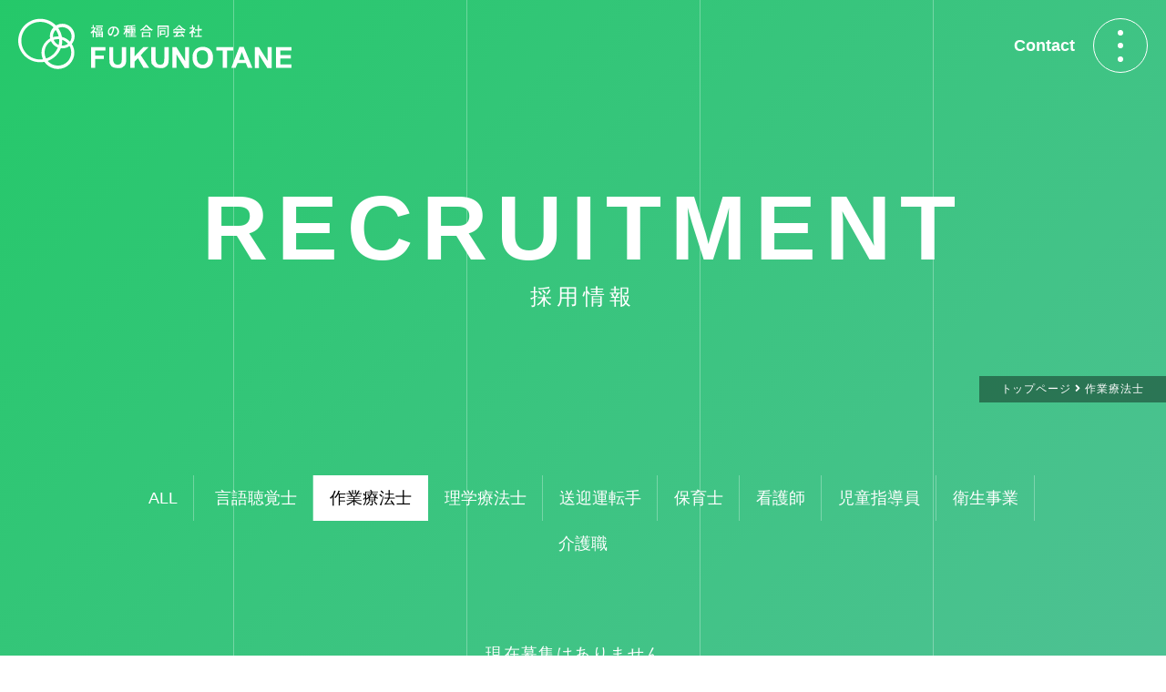

--- FILE ---
content_type: text/html; charset=UTF-8
request_url: http://houjin.fuku-no-tane.com/recruitment/recruitment_category/pt-2/
body_size: 6079
content:
<!DOCTYPE html>
<html lang="ja">
<head>
    <meta charset="UTF-8">
    <meta http-equiv="X-UA-Compatible" content="IE=edge">
    <meta name="Description" content="福の種グループは、「世の中に福の種をまく」を理念として掲げ、高知市を中心に、介護、保育、発達支援、子育て支援を通じて、たくさんの人を笑顔する社会の実現を目指します。">
    <meta name="keywords" content="ふくのたね,福の種合同会社,高知,介良,介護,採用,住宅型有料老人ホーム,小規模多機能型居宅介護支援,訪問看護ステーション,保育園,通所介護,デイサービス,認知症,パワーリハビリ,児童発達支援,放課後等デイサービス,保育所等訪問支援" />
    <meta name="format-detection" content="telephone=no">
    <meta name="viewport" content="width=device-width, initial-scale=1, minimum-scale=1, maximum-scale=1">
    <link rel="shortcut icon" href="http://houjin.fuku-no-tane.com/wp_root/wp-content/themes/theme_1/favicon.ico">
    <link rel="stylesheet" href="http://houjin.fuku-no-tane.com/wp_root/wp-content/themes/theme_1/style.css" media="screen, all" />
    <link rel="stylesheet" href="http://houjin.fuku-no-tane.com/wp_root/wp-content/themes/theme_1/web_parts/style.css" media="screen, all" />
    <link rel="stylesheet" href="https://cdn.jsdelivr.net/npm/yakuhanjp@3.3.1/dist/css/yakuhanjp.min.css">
<link rel="preconnect" href="https://fonts.googleapis.com">
<link rel="preconnect" href="https://fonts.gstatic.com" crossorigin>
<link href="https://fonts.googleapis.com/css2?family=Roboto+Condensed:wght@300;400;700&display=swap" rel="stylesheet">
<link rel="stylesheet" href="http://houjin.fuku-no-tane.com/wp_root/wp-content/themes/theme_1/web_parts/fontawesome-free-5.15.1-web/css/all.min.css" media="screen, all" />    <script src="http://houjin.fuku-no-tane.com/wp_root/wp-content/themes/theme_1/web_parts/base.min.js"></script>
    <title>作業療法士 | 募集要項の種類 | 福の種グループ｜世の中にしあわせの種をまく</title>
<meta name='robots' content='max-image-preview:large' />
<link rel='stylesheet' id='wp-block-library-css'  href='http://houjin.fuku-no-tane.com/wp_root/wp-includes/css/dist/block-library/style.min.css?ver=6.0.11' type='text/css' media='all' />
<style id='global-styles-inline-css' type='text/css'>
body{--wp--preset--color--black: #000000;--wp--preset--color--cyan-bluish-gray: #abb8c3;--wp--preset--color--white: #ffffff;--wp--preset--color--pale-pink: #f78da7;--wp--preset--color--vivid-red: #cf2e2e;--wp--preset--color--luminous-vivid-orange: #ff6900;--wp--preset--color--luminous-vivid-amber: #fcb900;--wp--preset--color--light-green-cyan: #7bdcb5;--wp--preset--color--vivid-green-cyan: #00d084;--wp--preset--color--pale-cyan-blue: #8ed1fc;--wp--preset--color--vivid-cyan-blue: #0693e3;--wp--preset--color--vivid-purple: #9b51e0;--wp--preset--gradient--vivid-cyan-blue-to-vivid-purple: linear-gradient(135deg,rgba(6,147,227,1) 0%,rgb(155,81,224) 100%);--wp--preset--gradient--light-green-cyan-to-vivid-green-cyan: linear-gradient(135deg,rgb(122,220,180) 0%,rgb(0,208,130) 100%);--wp--preset--gradient--luminous-vivid-amber-to-luminous-vivid-orange: linear-gradient(135deg,rgba(252,185,0,1) 0%,rgba(255,105,0,1) 100%);--wp--preset--gradient--luminous-vivid-orange-to-vivid-red: linear-gradient(135deg,rgba(255,105,0,1) 0%,rgb(207,46,46) 100%);--wp--preset--gradient--very-light-gray-to-cyan-bluish-gray: linear-gradient(135deg,rgb(238,238,238) 0%,rgb(169,184,195) 100%);--wp--preset--gradient--cool-to-warm-spectrum: linear-gradient(135deg,rgb(74,234,220) 0%,rgb(151,120,209) 20%,rgb(207,42,186) 40%,rgb(238,44,130) 60%,rgb(251,105,98) 80%,rgb(254,248,76) 100%);--wp--preset--gradient--blush-light-purple: linear-gradient(135deg,rgb(255,206,236) 0%,rgb(152,150,240) 100%);--wp--preset--gradient--blush-bordeaux: linear-gradient(135deg,rgb(254,205,165) 0%,rgb(254,45,45) 50%,rgb(107,0,62) 100%);--wp--preset--gradient--luminous-dusk: linear-gradient(135deg,rgb(255,203,112) 0%,rgb(199,81,192) 50%,rgb(65,88,208) 100%);--wp--preset--gradient--pale-ocean: linear-gradient(135deg,rgb(255,245,203) 0%,rgb(182,227,212) 50%,rgb(51,167,181) 100%);--wp--preset--gradient--electric-grass: linear-gradient(135deg,rgb(202,248,128) 0%,rgb(113,206,126) 100%);--wp--preset--gradient--midnight: linear-gradient(135deg,rgb(2,3,129) 0%,rgb(40,116,252) 100%);--wp--preset--duotone--dark-grayscale: url('#wp-duotone-dark-grayscale');--wp--preset--duotone--grayscale: url('#wp-duotone-grayscale');--wp--preset--duotone--purple-yellow: url('#wp-duotone-purple-yellow');--wp--preset--duotone--blue-red: url('#wp-duotone-blue-red');--wp--preset--duotone--midnight: url('#wp-duotone-midnight');--wp--preset--duotone--magenta-yellow: url('#wp-duotone-magenta-yellow');--wp--preset--duotone--purple-green: url('#wp-duotone-purple-green');--wp--preset--duotone--blue-orange: url('#wp-duotone-blue-orange');--wp--preset--font-size--small: 13px;--wp--preset--font-size--medium: 20px;--wp--preset--font-size--large: 36px;--wp--preset--font-size--x-large: 42px;}.has-black-color{color: var(--wp--preset--color--black) !important;}.has-cyan-bluish-gray-color{color: var(--wp--preset--color--cyan-bluish-gray) !important;}.has-white-color{color: var(--wp--preset--color--white) !important;}.has-pale-pink-color{color: var(--wp--preset--color--pale-pink) !important;}.has-vivid-red-color{color: var(--wp--preset--color--vivid-red) !important;}.has-luminous-vivid-orange-color{color: var(--wp--preset--color--luminous-vivid-orange) !important;}.has-luminous-vivid-amber-color{color: var(--wp--preset--color--luminous-vivid-amber) !important;}.has-light-green-cyan-color{color: var(--wp--preset--color--light-green-cyan) !important;}.has-vivid-green-cyan-color{color: var(--wp--preset--color--vivid-green-cyan) !important;}.has-pale-cyan-blue-color{color: var(--wp--preset--color--pale-cyan-blue) !important;}.has-vivid-cyan-blue-color{color: var(--wp--preset--color--vivid-cyan-blue) !important;}.has-vivid-purple-color{color: var(--wp--preset--color--vivid-purple) !important;}.has-black-background-color{background-color: var(--wp--preset--color--black) !important;}.has-cyan-bluish-gray-background-color{background-color: var(--wp--preset--color--cyan-bluish-gray) !important;}.has-white-background-color{background-color: var(--wp--preset--color--white) !important;}.has-pale-pink-background-color{background-color: var(--wp--preset--color--pale-pink) !important;}.has-vivid-red-background-color{background-color: var(--wp--preset--color--vivid-red) !important;}.has-luminous-vivid-orange-background-color{background-color: var(--wp--preset--color--luminous-vivid-orange) !important;}.has-luminous-vivid-amber-background-color{background-color: var(--wp--preset--color--luminous-vivid-amber) !important;}.has-light-green-cyan-background-color{background-color: var(--wp--preset--color--light-green-cyan) !important;}.has-vivid-green-cyan-background-color{background-color: var(--wp--preset--color--vivid-green-cyan) !important;}.has-pale-cyan-blue-background-color{background-color: var(--wp--preset--color--pale-cyan-blue) !important;}.has-vivid-cyan-blue-background-color{background-color: var(--wp--preset--color--vivid-cyan-blue) !important;}.has-vivid-purple-background-color{background-color: var(--wp--preset--color--vivid-purple) !important;}.has-black-border-color{border-color: var(--wp--preset--color--black) !important;}.has-cyan-bluish-gray-border-color{border-color: var(--wp--preset--color--cyan-bluish-gray) !important;}.has-white-border-color{border-color: var(--wp--preset--color--white) !important;}.has-pale-pink-border-color{border-color: var(--wp--preset--color--pale-pink) !important;}.has-vivid-red-border-color{border-color: var(--wp--preset--color--vivid-red) !important;}.has-luminous-vivid-orange-border-color{border-color: var(--wp--preset--color--luminous-vivid-orange) !important;}.has-luminous-vivid-amber-border-color{border-color: var(--wp--preset--color--luminous-vivid-amber) !important;}.has-light-green-cyan-border-color{border-color: var(--wp--preset--color--light-green-cyan) !important;}.has-vivid-green-cyan-border-color{border-color: var(--wp--preset--color--vivid-green-cyan) !important;}.has-pale-cyan-blue-border-color{border-color: var(--wp--preset--color--pale-cyan-blue) !important;}.has-vivid-cyan-blue-border-color{border-color: var(--wp--preset--color--vivid-cyan-blue) !important;}.has-vivid-purple-border-color{border-color: var(--wp--preset--color--vivid-purple) !important;}.has-vivid-cyan-blue-to-vivid-purple-gradient-background{background: var(--wp--preset--gradient--vivid-cyan-blue-to-vivid-purple) !important;}.has-light-green-cyan-to-vivid-green-cyan-gradient-background{background: var(--wp--preset--gradient--light-green-cyan-to-vivid-green-cyan) !important;}.has-luminous-vivid-amber-to-luminous-vivid-orange-gradient-background{background: var(--wp--preset--gradient--luminous-vivid-amber-to-luminous-vivid-orange) !important;}.has-luminous-vivid-orange-to-vivid-red-gradient-background{background: var(--wp--preset--gradient--luminous-vivid-orange-to-vivid-red) !important;}.has-very-light-gray-to-cyan-bluish-gray-gradient-background{background: var(--wp--preset--gradient--very-light-gray-to-cyan-bluish-gray) !important;}.has-cool-to-warm-spectrum-gradient-background{background: var(--wp--preset--gradient--cool-to-warm-spectrum) !important;}.has-blush-light-purple-gradient-background{background: var(--wp--preset--gradient--blush-light-purple) !important;}.has-blush-bordeaux-gradient-background{background: var(--wp--preset--gradient--blush-bordeaux) !important;}.has-luminous-dusk-gradient-background{background: var(--wp--preset--gradient--luminous-dusk) !important;}.has-pale-ocean-gradient-background{background: var(--wp--preset--gradient--pale-ocean) !important;}.has-electric-grass-gradient-background{background: var(--wp--preset--gradient--electric-grass) !important;}.has-midnight-gradient-background{background: var(--wp--preset--gradient--midnight) !important;}.has-small-font-size{font-size: var(--wp--preset--font-size--small) !important;}.has-medium-font-size{font-size: var(--wp--preset--font-size--medium) !important;}.has-large-font-size{font-size: var(--wp--preset--font-size--large) !important;}.has-x-large-font-size{font-size: var(--wp--preset--font-size--x-large) !important;}
</style>
<link rel='stylesheet' id='flexible-table-block-css'  href='http://houjin.fuku-no-tane.com/wp_root/wp-content/plugins/flexible-table-block/build/style-index.css?ver=1667372542' type='text/css' media='all' />
<style id='flexible-table-block-inline-css' type='text/css'>
.wp-block-flexible-table-block-table.wp-block-flexible-table-block-table>table{width:100%;max-width:100%;border-collapse:collapse;}.wp-block-flexible-table-block-table.wp-block-flexible-table-block-table.is-style-stripes tr:nth-child(odd) th{background-color:#f0f0f1;}.wp-block-flexible-table-block-table.wp-block-flexible-table-block-table.is-style-stripes tr:nth-child(odd) td{background-color:#f0f0f1;}.wp-block-flexible-table-block-table.wp-block-flexible-table-block-table.is-style-stripes tr:nth-child(even) th{background-color:#ffffff;}.wp-block-flexible-table-block-table.wp-block-flexible-table-block-table.is-style-stripes tr:nth-child(even) td{background-color:#ffffff;}.wp-block-flexible-table-block-table.wp-block-flexible-table-block-table>table tr th,.wp-block-flexible-table-block-table.wp-block-flexible-table-block-table>table tr td{padding:0.5em;border-width:1px;border-style:solid;border-color:#000000;text-align:left;vertical-align:middle;}.wp-block-flexible-table-block-table.wp-block-flexible-table-block-table>table tr th{background-color:#f0f0f1;}.wp-block-flexible-table-block-table.wp-block-flexible-table-block-table>table tr td{background-color:#ffffff;}@media screen and (min-width:769px){.wp-block-flexible-table-block-table.is-scroll-on-pc{overflow-x:scroll;}.wp-block-flexible-table-block-table.is-scroll-on-pc table{max-width:none;align-self:self-start;}}@media screen and (max-width:768px){.wp-block-flexible-table-block-table.is-scroll-on-mobile{overflow-x:scroll;}.wp-block-flexible-table-block-table.is-scroll-on-mobile table{max-width:none;align-self:self-start;}.wp-block-flexible-table-block-table table.is-stacked-on-mobile th,.wp-block-flexible-table-block-table table.is-stacked-on-mobile td{width:100%!important;display:block;}}
</style>
<link rel="https://api.w.org/" href="http://houjin.fuku-no-tane.com/wp-json/" /><link rel="alternate" type="application/json" href="http://houjin.fuku-no-tane.com/wp-json/wp/v2/recruitment_category/33" /><meta name="generator" content="Site Kit by Google 1.86.0" /><script type="application/ld+json">{"@context":"http:\/\/schema.org","@type":"BreadcrumbList","name":"\u30d1\u30f3\u304f\u305a\u30ea\u30b9\u30c8","itemListElement":[{"@type":"ListItem","position":1,"item":{"name":"HOME","@id":"http:\/\/houjin.fuku-no-tane.com\/"}},{"@type":"ListItem","position":2,"item":{"name":"\u63a1\u7528\u60c5\u5831","@id":"http:\/\/houjin.fuku-no-tane.com\/recruitment\/"}},{"@type":"ListItem","position":3,"item":{"name":"\u4f5c\u696d\u7642\u6cd5\u58eb","@id":"http:\/\/houjin.fuku-no-tane.com\/recruitment\/recruitment_category\/pt-2\/"}}]}</script></head>

<body class="moveGrade_green archive-recruitment">

    <div id="headerWrap">
<header id="header">
        <h1 id="logo"><a href="http://houjin.fuku-no-tane.com"><img src="http://houjin.fuku-no-tane.com/wp_root/wp-content/themes/theme_1/web_parts/img/cmn/logo.svg" width="100%" alt="福の種グループ｜世の中にしあわせの種をまく" /></a></h1>
        <!--logo-->  
</header>

<div id="btnGroup">
<a id="btnContact" href="http://houjin.fuku-no-tane.com/contact/">Contact</a>
<a class="spBTN_NavR menu-trigger"><span></span><span></span><span></span></a>
</div>
</div>
<!--headerWrap-->

<nav id="spNav">
    <div id="inrBox">
        <ul class="spUL">         
            <li class="li01"><a href="/philosophy/">私たちの想い</a></li>
            <li class="li02"><a href="/biz">事業紹介</a></li>
            <li class="li03"><a href="/category/information/">お知らせ</a></li>
            <li class="li04"><a href="/our-mission/">私たちのミッション</a></li>
            <li class="li05"><a href="/sdgs/">サステナビリティ</a></li>
            <li class="li06"><a href="/contact/">お問い合わせ</a></li>
            <li class="li07"><a href="https://arwrk.net/recruit/yyih6nyjlclg59f" target="_blank">採用情報</a></li>
        </ul>
    </div>
</nav>
<!--spNav-->    <!--header-->

    
<div class="verticalLine_Box">
    <i class="verticalLine"></i>
    <i class="verticalLine"></i>
    <i class="verticalLine"></i>
    <i class="verticalLine"></i>
</div>
<!--verticalLine_Box-->

<div id="mv" class="mv">
    <div class="mvTitleBox">
        <p class="en"><span>Recruitment</span></p>
        <h2 class="jp"><span>採用情報</span></h2>
    </div>
    <div id="breadChumbs" class="breadChumbs"><p><span><a href="http://houjin.fuku-no-tane.com">トップページ</a></span>&nbsp;<i class="fa fa-angle-right" aria-hidden="true"></i>&nbsp;<span>作業療法士</span></p></div>    <!--breadcrumbBox-->
</div>
<!--mv-->
    <div id="contents" class="w90 centerBox max1300">

        <main id="main">

            <section>
                <article>

                    <nav id="recruitmentNAV" class="centerBox max1000">
                        <ul id="recruitmentNAV_ul">
                            <li><a href="http://houjin.fuku-no-tane.com/recruitment/"><span>ALL</span></a></li>
                            <li><a href="http://houjin.fuku-no-tane.com/recruitment/recruitment_category/ot/"><span>言語聴覚士</span></a></li><li class="cr"><a href="http://houjin.fuku-no-tane.com/recruitment/recruitment_category/pt-2/"><span>作業療法士</span></a></li><li><a href="http://houjin.fuku-no-tane.com/recruitment/recruitment_category/pt/"><span>理学療法士</span></a></li><li><a href="http://houjin.fuku-no-tane.com/recruitment/recruitment_category/driver/"><span>送迎運転手</span></a></li><li><a href="http://houjin.fuku-no-tane.com/recruitment/recruitment_category/hoikuen/"><span>保育士</span></a></li><li><a href="http://houjin.fuku-no-tane.com/recruitment/recruitment_category/kyotakukaigo/"><span>看護師</span></a></li><li><a href="http://houjin.fuku-no-tane.com/recruitment/recruitment_category/jidou/"><span>児童指導員</span></a></li><li><a href="http://houjin.fuku-no-tane.com/recruitment/recruitment_category/eisei/"><span>衛生事業</span></a></li><li><a href="http://houjin.fuku-no-tane.com/recruitment/recruitment_category/tsusyokaigo/"><span>介護職</span></a></li>                        </ul>
                    </nav>
                    <!--recruitmentNAV-->

                    <p class="btm100px center">現在募集はありません。</p>                    <!--recruitmentUL-->

                    <a href="" class="engage-recruit-widget" data-height="300" data-width="500" data-url="https://en-gage.net/fukunotane_enbright/widget/?banner=1" target="_blank"></a><script src="https://en-gage.net/common_new/company_script/recruit/widget.js"></script>


                </article>
            </section>
            <!--section-->
        </main>
    </div>
    <!--contents-->

    <footer id="footer">
    <div class="inr w90 centerBox max1800">
        <div class="lBox">
            <div class="lBox_inr">
                <h6 id="f_logo">
                    <a href="http://houjin.fuku-no-tane.com/"><img src="http://houjin.fuku-no-tane.com/wp_root/wp-content/themes/theme_1/web_parts/img/cmn/f_logo.svg" width="100%" alt="福の種グループ｜世の中にしあわせの種をまく"></a>
                </h6>
                <p class="f_add">〒780-0983<br>高知市中久万49-12 エントランスパークビル1F</p>
                <p class="f_tel"><a href="tel:0888028341"><i class="fas fa-phone"></i> 088-802-8341</a></p>
                <p class="f_mail"><a href="mailto:&#x69;&#x6e;&#x66;&#x6f;&#x40;&#x66;&#x75;&#x6b;&#x75;&#x2d;&#x6e;&#x6f;&#x2d;&#x74;&#x61;&#x6e;&#x65;&#x2e;&#x63;&#x6f;&#x6d;"><i class="fas fa-envelope"></i> &#x69;&#x6e;&#x66;&#x6f;&#x40;&#x66;&#x75;&#x6b;&#x75;&#x2d;&#x6e;&#x6f;&#x2d;&#x74;&#x61;&#x6e;&#x65;&#x2e;&#x63;&#x6f;&#x6d;</a></p>
                <p class="copy"><small>&copy; Copyright ふくのたね保育園 All Rights Reserved.</small></p>
            </div>
        </div>
        <div class="rBox">
            <div class="rBox_inr">
                <p class="f_BTNs">
                    <a href="https://arwrk.net/recruit/yyih6nyjlclg59f" target="_blank"><span class="btnInr">採用情報</span></a>
                    <a href="http://houjin.fuku-no-tane.com/contact/"><span class="btnInr">お問い合わせ</span></a>
                </p>
                <p class="f_links">
                    <a href="http://houjin.fuku-no-tane.com/privacy-policy/">プライバシーポリシー</a>
                    <a href="http://houjin.fuku-no-tane.com/about-site/">このサイトについて</a>
                    <a href="http://houjin.fuku-no-tane.com/sitemap/">サイトマップ</a>
                </p>
            </div>
        </div>
    </div>
    <div id="f_colorful">
        <span></span>
        <span></span>
        <span></span>
        <span></span>
        <span></span>
    </div>
</footer>

<div id="scrollTopBtn"></div>

    <!-- ▲▲ footer ▲▲ -->

</body>

</html>

--- FILE ---
content_type: text/css
request_url: http://houjin.fuku-no-tane.com/wp_root/wp-content/themes/theme_1/style.css
body_size: 473
content:
/*
Theme Name:theme_1
*/

@charset "UTF-8";

.wpadminbar_on.topPage #header,.wpadminbar_on.topPage #btnGroup, .wpadminbar_on #headerWrap {
    margin-top: 32px !important;
}

@media screen and (max-width: 780px) {
    .wpadminbar_on.topPage #header,.wpadminbar_on.topPage #btnGroup, .wpadminbar_on #headerWrap {
        margin-top: 46px !important;
    }
}

@media screen and (max-width: 600px) {
    .wpadminbar_on #wpadminbar{
        position: fixed !important;
    }
}


--- FILE ---
content_type: text/css
request_url: http://houjin.fuku-no-tane.com/wp_root/wp-content/themes/theme_1/web_parts/style.css
body_size: 20611
content:
@charset "UTF-8";.white{color:#fff}.black{color:#000}.grade_yoko,.linkBTN_UL_2 li a,.linkBTN_UL_3 li a{background:#017dc5;background:-webkit-gradient(linear,left top,right top,from(#017dc5),to(#323993));background:-o-linear-gradient(left,#017dc5 0%,#323993 100%);background:linear-gradient(to right,#017dc5 0%,#323993 100%);filter:progid:DXImageTransform.Microsoft.gradient(startColorstr="#017dc5",endColorstr="#323993",GradientType=1)}.grade_yoko_green{background:#69bcaf;background:-webkit-gradient(linear,left top,right top,from(#69bcaf),to(#00cf44));background:-o-linear-gradient(left,#69bcaf 0%,#00cf44 100%);background:linear-gradient(to right,#69bcaf 0%,#00cf44 100%);filter:progid:DXImageTransform.Microsoft.gradient(startColorstr="#69bcaf",endColorstr="#00cf44",GradientType=1)}.moveGrade_green{background:-o-linear-gradient(135deg,#69bcaf,#00cf44);background:linear-gradient(-45deg,#69bcaf,#00cf44);background-size:200% 200%;-webkit-animation:moveGrade_green 5s ease infinite;animation:moveGrade_green 5s ease infinite}@-webkit-keyframes moveGrade_green{0%{background-position:0% 50%}50%{background-position:100% 50%}to{background-position:0% 50%}}@keyframes moveGrade_green{0%{background-position:0% 50%}50%{background-position:100% 50%}to{background-position:0% 50%}}#footer #f_colorful span:first-child,#topFixed_nav nav ul .li01,.grade_yoko_yellow{background:#e9d655;background:-webkit-gradient(linear,left top,right top,from(#e9d655),to(#6eb825));background:-o-linear-gradient(left,#e9d655 0%,#6eb825 100%);background:linear-gradient(to right,#e9d655 0%,#6eb825 100%);filter:progid:DXImageTransform.Microsoft.gradient(startColorstr="#e9d655",endColorstr="#6eb825",GradientType=1)}.moveGrade_yellow{background:-o-linear-gradient(135deg,#e9d655,#6eb825);background:linear-gradient(-45deg,#e9d655,#6eb825);background-size:200% 200%;-webkit-animation:moveGrade_yellow 5s ease infinite;animation:moveGrade_yellow 5s ease infinite}@-webkit-keyframes moveGrade_yellow{0%{background-position:0% 50%}50%{background-position:100% 50%}to{background-position:0% 50%}}@keyframes moveGrade_yellow{0%{background-position:0% 50%}50%{background-position:100% 50%}to{background-position:0% 50%}}#footer #f_colorful span:nth-child(2),#topFixed_nav nav ul .li02,.grade_yoko_blue{background:#4ec9d4;background:-webkit-gradient(linear,left top,right top,from(#4ec9d4),to(#425bb0));background:-o-linear-gradient(left,#4ec9d4 0%,#425bb0 100%);background:linear-gradient(to right,#4ec9d4 0%,#425bb0 100%);filter:progid:DXImageTransform.Microsoft.gradient(startColorstr="#4ec9d4",endColorstr="#425bb0",GradientType=1)}.moveGrade_blue{background:-o-linear-gradient(135deg,#4ec9d4,#425bb0);background:linear-gradient(-45deg,#4ec9d4,#425bb0);background-size:200% 200%;-webkit-animation:moveGrade_blue 5s ease infinite;animation:moveGrade_blue 5s ease infinite}@-webkit-keyframes moveGrade_blue{0%{background-position:0% 50%}50%{background-position:100% 50%}to{background-position:0% 50%}}@keyframes moveGrade_blue{0%{background-position:0% 50%}50%{background-position:100% 50%}to{background-position:0% 50%}}#footer #f_colorful span:nth-child(3),#topFixed_nav nav ul .li03,.grade_yoko_purple{background:#998bec;background:-webkit-gradient(linear,left top,right top,from(#998bec),to(#ab42af));background:-o-linear-gradient(left,#998bec 0%,#ab42af 100%);background:linear-gradient(to right,#998bec 0%,#ab42af 100%);filter:progid:DXImageTransform.Microsoft.gradient(startColorstr="#998bec",endColorstr="#ab42af",GradientType=1)}.moveGrade_purple{background:-o-linear-gradient(135deg,#998bec,#ab42af);background:linear-gradient(-45deg,#998bec,#ab42af);background-size:200% 200%;-webkit-animation:moveGrade_purple 5s ease infinite;animation:moveGrade_purple 5s ease infinite}@-webkit-keyframes moveGrade_purple{0%{background-position:0% 50%}50%{background-position:100% 50%}to{background-position:0% 50%}}@keyframes moveGrade_purple{0%{background-position:0% 50%}50%{background-position:100% 50%}to{background-position:0% 50%}}#footer #f_colorful span:nth-child(4),#topFixed_nav nav ul .li04,.grade_yoko_red{background:#d285c4;background:-webkit-gradient(linear,left top,right top,from(#d285c4),to(#d13b5b));background:-o-linear-gradient(left,#d285c4 0%,#d13b5b 100%);background:linear-gradient(to right,#d285c4 0%,#d13b5b 100%);filter:progid:DXImageTransform.Microsoft.gradient(startColorstr="#d285c4",endColorstr="#d13b5b",GradientType=1)}.moveGrade_red{background:-o-linear-gradient(135deg,#d285c4,#d13b5b);background:linear-gradient(-45deg,#d285c4,#d13b5b);background-size:200% 200%;-webkit-animation:moveGrade_red 5s ease infinite;animation:moveGrade_red 5s ease infinite}@-webkit-keyframes moveGrade_red{0%{background-position:0% 50%}50%{background-position:100% 50%}to{background-position:0% 50%}}@keyframes moveGrade_red{0%{background-position:0% 50%}50%{background-position:100% 50%}to{background-position:0% 50%}}#footer #f_colorful span:nth-child(5),#topFixed_nav nav ul .li05,.grade_yoko_orange{background:#e47f4d;background:-webkit-gradient(linear,left top,right top,from(#e47f4d),to(#af424c));background:-o-linear-gradient(left,#e47f4d 0%,#af424c 100%);background:linear-gradient(to right,#e47f4d 0%,#af424c 100%);filter:progid:DXImageTransform.Microsoft.gradient(startColorstr="#e47f4d",endColorstr="#af424c",GradientType=1)}.moveGrade_orange{background:-o-linear-gradient(135deg,#e47f4d,#af424c);background:linear-gradient(-45deg,#e47f4d,#af424c);background-size:200% 200%;-webkit-animation:moveGrade_orange 5s ease infinite;animation:moveGrade_orange 5s ease infinite}@-webkit-keyframes moveGrade_orange{0%{background-position:0% 50%}50%{background-position:100% 50%}to{background-position:0% 50%}}@keyframes moveGrade_orange{0%{background-position:0% 50%}50%{background-position:100% 50%}to{background-position:0% 50%}}.moveGrade_gray{background:-o-linear-gradient(135deg,#454545,#eee);background:linear-gradient(-45deg,#454545,#eee);background-size:200% 200%;-webkit-animation:moveGrade_gray 5s ease infinite;animation:moveGrade_gray 5s ease infinite}@-webkit-keyframes moveGrade_gray{0%{background-position:0% 50%}50%{background-position:100% 50%}to{background-position:0% 50%}}@keyframes moveGrade_gray{0%{background-position:0% 50%}50%{background-position:100% 50%}to{background-position:0% 50%}}.mincho{}.noto{font-family:"Montserrat","Noto Sans JP"}.mont{font-family:"Montserrat",sans-serif}#footer .inr .lBox .lBox_inr .f_mail,#footer .inr .lBox .lBox_inr .f_tel,.newsUL li a .date,.roboto{font-family:"Roboto Condensed",sans-serif}#btnGroup #btnContact,#mv .mvTitleBox .en,#mvTop #mvTop_inr #catch #mvTop_title_en,#recruitmentUL li .liInr .recruitmentBTN a,#topFixed_nav nav ul li a,#underConstraction .txt_1,.fontEN,.ghostBTN a .btnInr,.pageDate,.topTitle .en{font-family:"Arial"}.red{color:#c40000}*{margin:0;padding:0;-webkit-box-sizing:border-box;box-sizing:border-box;outline:none!important}body,html{width:100%;font-family:"メイリオ",Meiryo,"游ゴシック体",YuGothic,"游ゴシック","Yu Gothic","Hiragino Kaku Gothic ProN","Hiragino Kaku Gothic Pro","ＭＳ ゴシック",sans-serif;font-weight:500}html{font-size:62.5%}body{font-size:1.8rem;position:relative;color:#fff;*font-size:small;*font:x-small;vertical-align:top;-webkit-font-feature-settings:"palt" 1;font-feature-settings:"palt" 1}@media screen and (max-width:765px){body{font-size:1.5rem}}body.ipad{min-width:auto!important}article,aside,dialog,figure,footer,header,hgroup,main,nav,section{display:block}h1,h2,h3,h4,h5,h6{font-weight:normal}table{font-size:inherit;font-size:100%!important}img{border:none}ol,ul{list-style-type:none}hr{display:none}a{color:#fff;text-decoration:none;cursor:pointer;outline:none!important}a[href^="tel:"]{cursor:default}a img:hover{opacity:0.8}a:link{color:#fff;text-decoration:none;outline:none}a:hover{color:#0da2f8!important}a img{background-color:transparent}a:hover img{background-color:transparent;text-decoration:none}ins{background-color:#ff9;color:#fff;text-decoration:none}mark{background-color:#ff9;color:#fff;font-style:italic;font-weight:bold}del{text-decoration:line-through}abbr[title],dfn[title]{border-bottom:1px dotted #fff;cursor:help}p{line-height:1.8;margin-bottom:1em;word-break:break-all;letter-spacing:0.08em}ul{list-style-type:none}li{line-height:1.8}li img{background-color:transparent;text-decoration:none}.scaled-image{border:none!important;margin:0!important}::-moz-selection{background-color:#00a0e9;color:#fff}::selection{background-color:#00a0e9;color:#fff}::-moz-selection{background-color:#00a0e9;color:#fff}input::-ms-clear{visibility:hidden}button,input,select,textarea{font-family:inherit;font-size:100%}#contents{display:-webkit-box;display:-ms-flexbox;display:flex;-ms-flex-wrap:wrap;flex-wrap:wrap;-webkit-box-pack:justify;-ms-flex-pack:justify;justify-content:space-between}#contents #main{width:100%}#sideWrap{position:sticky;height:100%;top:calc(100px + 20px);margin-bottom:0;width:270px}@media screen and (max-width:765px){#sideWrap{position:static}}@media screen and (max-width:765px){#sideWrap{height:auto}}@media screen and (max-width:1000px){#sideWrap{top:calc(65px + 20px)}}@media screen and (max-width:765px){#sideWrap{margin-bottom:20px}}#sideWrap+#main{width:calc(100% - 350px)}#sideWrap #side{width:100%}#sideWrap #side #sideOpenBTN{display:none;-webkit-transition:all 0.5s ease-out;-o-transition:all 0.5s ease-out;transition:all 0.5s ease-out;-webkit-transition-delay:0s;-o-transition-delay:0s;transition-delay:0s;text-align:center;padding:0.7em 3em 0.7em 1em;color:#2757d2;background:#eceff7;position:relative;border:none!important;width:100%;cursor:pointer!important}@media screen and (max-width:765px){#sideWrap #side #sideOpenBTN{display:block}}#sideWrap #side #sideOpenBTN #plusIcon{position:absolute;right:0.5em;top:50%;-webkit-transform:translate(-50%,-50%);-ms-transform:translate(-50%,-50%);transform:translate(-50%,-50%);width:1em;height:1em}#sideWrap #side #sideOpenBTN #plusIcon:after,#sideWrap #side #sideOpenBTN #plusIcon:before{-webkit-transition:all 0.5s ease-out;-o-transition:all 0.5s ease-out;transition:all 0.5s ease-out;-webkit-transition-delay:0s;-o-transition-delay:0s;transition-delay:0s;content:"";display:block;position:absolute;top:50%;left:50%;width:1em;height:2px;background:#2757d2;-webkit-transform-origin:center center;-ms-transform-origin:center center;transform-origin:center center;-webkit-transform:translateX(-50%);-ms-transform:translateX(-50%);transform:translateX(-50%)}#sideWrap #side #sideOpenBTN #plusIcon:after{-webkit-transform:translateX(-50%) rotate(90deg);-ms-transform:translateX(-50%) rotate(90deg);transform:translateX(-50%) rotate(90deg)}#sideWrap #side #sideOpenBTN.open,#sideWrap #side #sideOpenBTN:hover{background:#2757d2;color:#fff}#sideWrap #side #sideOpenBTN.open #plusIcon:after,#sideWrap #side #sideOpenBTN.open #plusIcon:before,#sideWrap #side #sideOpenBTN:hover #plusIcon:after,#sideWrap #side #sideOpenBTN:hover #plusIcon:before{background:#fff}#sideWrap #side #sideOpenBTN.open #plusIcon:after{-webkit-transform:translateX(-50%) rotate(360deg);-ms-transform:translateX(-50%) rotate(360deg);transform:translateX(-50%) rotate(360deg)}#sideWrap #side #sideOpenBTN.open #plusIcon:before{-webkit-transform:translateX(-50%) rotate(180deg);-ms-transform:translateX(-50%) rotate(180deg);transform:translateX(-50%) rotate(180deg)}#sideWrap #side #sideInr{display:block}@media screen and (max-width:765px){#sideWrap #side #sideInr{display:none}}#sideWrap #side #sideInr .sideTitle{background:#2757d2;font-weight:bold;padding:1.5em 0.5em;color:#fff;font-weight:bold;margin-bottom:0}#sideWrap #side #sideInr .sideNav .sideUL{margin-bottom:1em;width:100%}#sideWrap #side #sideInr .sideNav .sideUL li{width:100%}#sideWrap #side #sideInr .sideNav .sideUL li:last-child a{border-bottom:none!important}#sideWrap #side #sideInr .sideNav .sideUL li a{border-bottom:1px solid #eee;display:block;padding:0.8em 0.5em;width:100%}#sideWrap #side #sideInr .sideNav .sideUL li a:hover{background:#f7f7f7}#sideWrap #side #sideInr .sideNav .sideUL li.cr a{background:#eceff7}@media screen and (max-width:765px){body{min-width:initial!important;min-width:auto!important}}@media screen and (max-width:1025px){#sideWrap{width:200px}}@media screen and (max-width:1025px) and (max-width:765px){#sideWrap{width:100%}}@media screen and (max-width:1025px){#sideWrap+#main{width:calc(100% - 220px)}}@media screen and (max-width:1025px) and (max-width:765px){#sideWrap+#main{width:100%}}.sp *{-webkit-overflow-scrolling:touch;-webkit-text-size-adjust:100%}@media screen and (max-width:765px){input[type=button],input[type=email],input[type=file],input[type=hidden],input[type=number],input[type=password],input[type=reset],input[type=search],input[type=submit],input[type=tel],input[type=text],input[type=url]{-webkit-appearance:none}}#loading{position:fixed;top:0;left:0;right:0;bottom:0;background:rgb(107,107,107);z-index:2147000000;-o-transition:all 0.8s ease-out;transition:all 0.8s ease-out;-moz-transition:all 0.8s ease-out;-webkit-transition:all 0.8s ease-out;-ms-transition:all 0.8s ease-out}#loading.off{opacity:0;visibility:hidden}#loading .skip{position:absolute;right:20px;bottom:20px;color:#fff;padding:3px 15px;border-radius:1000px;border:1px solid #fff;font-size:100%}#loading .skip:hover{cursor:pointer!important}#loading .cautionBox,#loading .centerBox,#loading .editor-styles-wrapper.block-editor-writing-flow{position:absolute;top:50%;left:50%;-webkit-transform:translate(-50%,-50%);-ms-transform:translate(-50%,-50%);transform:translate(-50%,-50%);text-align:center;width:100%}#loading .cautionBox #svgLogo,#loading .centerBox #svgLogo,#loading .editor-styles-wrapper.block-editor-writing-flow #svgLogo{display:inline-block;width:500px}.sessionOn #loading .cautionBox,.sessionOn #loading .centerBox,.sessionOn #loading .editor-styles-wrapper.block-editor-writing-flow,.sessionOn #loading .skip{display:none!important}#header{position:fixed;top:20px;left:20px;z-index:99990}#header #logo{width:300px}@media screen and (max-width:1000px){#header #logo{width:160px}}#header #logo img{vertical-align:top}#header.cr{mix-blend-mode:difference}#btnGroup{position:fixed;top:20px;right:20px;display:-webkit-box;display:-ms-flexbox;display:flex;-ms-flex-wrap:wrap;flex-wrap:wrap;-webkit-box-align:center;-ms-flex-align:center;align-items:center;color:#fff;z-index:99990}#btnGroup.cr{mix-blend-mode:difference}#btnGroup #btnContact{font-weight:bold;color:#fff;margin-right:20px}#btnGroup #btnContact:hover{text-decoration:underline!important}.topPage #header.cr{mix-blend-mode:difference}.topPage #btnGroup.cr{mix-blend-mode:difference}#headerWrap{height:100px;-webkit-transition:all 0.5s ease-out;-o-transition:all 0.5s ease-out;transition:all 0.5s ease-out;-webkit-transition-delay:0s;-o-transition-delay:0s;transition-delay:0s;background:rgba(255,255,255,0);position:fixed;top:0px;left:0px;z-index:99990;width:100%}@media screen and (max-width:1000px){#headerWrap{height:65px}}#headerWrap.cr{background:rgb(255,255,255)}#headerWrap #header{position:absolute;top:20px;left:20px}#headerWrap #btnGroup{position:absolute;top:20px;right:20px}.menu-trigger,.menu-trigger span{will-change:all;display:inline-block;-webkit-transition:all 0.5s ease-out;-o-transition:all 0.5s ease-out;transition:all 0.5s ease-out;-webkit-transition-delay:0s;-o-transition-delay:0s;transition-delay:0s;-webkit-box-sizing:border-box;box-sizing:border-box}.menu-trigger{position:relative}.menu-trigger span{position:absolute;left:50%;-webkit-transform:translateX(-50%);-ms-transform:translateX(-50%);transform:translateX(-50%);width:6px;height:6px;background-color:#fff;border-radius:10px}@media screen and (max-width:1000px){.menu-trigger span{width:2px}}@media screen and (max-width:1000px){.menu-trigger span{height:2px}}.menu-trigger span:first-of-type{top:calc(25% - 3px)}@media screen and (max-width:1000px){.menu-trigger span:first-of-type{top:calc(25% - 1px)}}.menu-trigger span:nth-of-type(2){top:calc(50% - 3px)}@media screen and (max-width:1000px){.menu-trigger span:nth-of-type(2){top:calc(50% - 1px)}}.menu-trigger span:nth-of-type(3){top:calc(75% - 3px)}@media screen and (max-width:1000px){.menu-trigger span:nth-of-type(3){top:calc(75% - 1px)}}.spBTN_NavR{position:relative!important;top:0;right:0;width:60px;height:60px;display:block;border-radius:100px;border:1px solid #fff}@media screen and (max-width:1000px){.spBTN_NavR{width:35px}}@media screen and (max-width:1000px){.spBTN_NavR{height:35px}}.spBTN_NavR.active span:first-of-type{top:calc(50% - 3px);-webkit-transform:translateX(-50%) rotate(45deg);-ms-transform:translateX(-50%) rotate(45deg);transform:translateX(-50%) rotate(45deg);width:50%}.spBTN_NavR.active span:nth-of-type(2){opacity:0}.spBTN_NavR.active span:nth-of-type(3){top:calc(50% - 3px);-webkit-transform:translateX(-50%) rotate(-45deg);-ms-transform:translateX(-50%) rotate(-45deg);transform:translateX(-50%) rotate(-45deg);width:50%}@-webkit-keyframes a{to{height:0}}@keyframes a{to{height:0}}#spNav{-webkit-transition:all 0.5s ease-out;-o-transition:all 0.5s ease-out;transition:all 0.5s ease-out;-webkit-transition-delay:0s;-o-transition-delay:0s;transition-delay:0s;background:rgba(0,0,0,0.8);visibility:hidden;position:fixed;top:0;left:0;height:100vh;width:100%;overflow:hidden;z-index:99950;opacity:0}#spNav #inrBox{position:absolute;top:50%;left:50%;-webkit-transform:translate(-50%,-50%);-ms-transform:translate(-50%,-50%);transform:translate(-50%,-50%);width:100%;max-width:90%}#spNav #inrBox .spUL{padding-top:100px}@media screen and (max-width:765px){#spNav #inrBox .spUL{padding-top:65px}}#spNav #inrBox .spUL li{text-align:center}#spNav #inrBox .spUL li a{font-size:2.8rem;font-weight:bold;color:#fff!important;display:inline-block;padding:0.4em 0;letter-spacing:0.15em;position:relative;margin-bottom:0.2em}@media screen and (max-width:765px){#spNav #inrBox .spUL li a{font-size:2.4rem}}#spNav #inrBox .spUL li a:after{-webkit-transition:all 0.5s ease-out;-o-transition:all 0.5s ease-out;transition:all 0.5s ease-out;-webkit-transition-delay:0s;-o-transition-delay:0s;transition-delay:0s;content:"";display:inline-block;opacity:0;width:1em;height:1px;position:absolute;bottom:0;left:50%;-webkit-transform:translateX(-50%);-ms-transform:translateX(-50%);transform:translateX(-50%);background:#fff}#spNav #inrBox .spUL li a:hover:after{opacity:1;width:100%}#spNav.open{visibility:visible;opacity:1}#footer{background:#fff;clear:both}#footer .inr{padding-top:80px;padding-bottom:80px;display:-webkit-box;display:-ms-flexbox;display:flex;-ms-flex-wrap:wrap;flex-wrap:wrap;-webkit-box-pack:justify;-ms-flex-pack:justify;justify-content:space-between;-webkit-box-align:end;-ms-flex-align:end;align-items:flex-end}@media screen and (max-width:765px){#footer .inr{padding-top:50px}}@media screen and (max-width:765px){#footer .inr{padding-bottom:50px}}#footer .inr .lBox{width:40%}@media screen and (max-width:765px){#footer .inr .lBox{width:100%}}#footer .inr .lBox .lBox_inr #f_logo a{display:inline-block;width:290px}#footer .inr .lBox .lBox_inr .f_add{font-size:1.2rem;color:#000!important;letter-spacing:0.1em}#footer .inr .lBox .lBox_inr .f_tel{font-size:2rem;font-weight:bold}#footer .inr .lBox .lBox_inr .f_tel a{color:#000}#footer .inr .lBox .lBox_inr .f_mail{font-size:1.6rem}#footer .inr .lBox .lBox_inr .f_mail a{color:#000}#footer .inr .lBox .lBox_inr .f_mail i{font-weight:bold}#footer .inr .lBox .lBox_inr .copy{margin-bottom:0}@media screen and (max-width:765px){#footer .inr .lBox .lBox_inr .copy{margin-bottom:3em}}#footer .inr .lBox .lBox_inr .copy small{color:#000;font-size:1rem}#footer .inr .rBox{width:55%}@media screen and (max-width:765px){#footer .inr .rBox{width:100%}}#footer .inr .rBox .rBox_inr .f_BTNs a{-webkit-transition:all 0.5s ease-out;-o-transition:all 0.5s ease-out;transition:all 0.5s ease-out;-webkit-transition-delay:0s;-o-transition-delay:0s;transition-delay:0s;color:#000!important;display:inline-block;font-size:1.4rem;border-radius:100px;border:1px solid #000;margin-right:1em;padding:0 2em}#footer .inr .rBox .rBox_inr .f_BTNs a:last-child{margin-right:0}#footer .inr .rBox .rBox_inr .f_BTNs a:hover{background:#000;color:#fff!important}#footer .inr .rBox .rBox_inr .f_links{margin-bottom:0!important}#footer .inr .rBox .rBox_inr .f_links a{color:#000;display:inline-block;font-size:1.1rem;padding:0 1.5em;position:relative}#footer .inr .rBox .rBox_inr .f_links a:after{content:"";display:block;position:absolute;top:50%;right:0;width:1px;height:60%;-webkit-transform:translateY(-50%);-ms-transform:translateY(-50%);transform:translateY(-50%);background:rgba(0,0,0,0.3)}#footer .inr .rBox .rBox_inr .f_links a:last-child:after{content:none!important}#footer #f_colorful{display:-webkit-box;display:-ms-flexbox;display:flex;-ms-flex-wrap:wrap;flex-wrap:wrap}#footer #f_colorful span{display:inline-block;width:20%;height:10px}#scrollTopBtn{-webkit-transition:all 0.5s ease-out;-o-transition:all 0.5s ease-out;transition:all 0.5s ease-out;-webkit-transition-delay:0s;-o-transition-delay:0s;transition-delay:0s;position:fixed;opacity:0;width:70px;height:70px;bottom:15px;right:15px;background:no-repeat center center url(img/cmn/scrollTopBtn.png);background-size:cover;visibility:hidden;overflow:hidden;border-radius:5px;z-index:99990}#scrollTopBtn.on{opacity:0.85;visibility:visible;cursor:pointer}#scrollTopBtn.on:hover{opacity:1;cursor:pointer}@media screen and (max-width:765px){#scrollTopBtn{width:50px;height:50px;bottom:10px;right:10px}}#mv{position:relative}#mv .mvTitleBox{padding:200px 0 100px;max-width:1500px;width:90%;margin:0 auto}@media screen and (max-width:1000px){#mv .mvTitleBox{padding:150px 0 80px}}#mv .mvTitleBox .en{font-size:10rem;letter-spacing:0.1em;text-align:center;color:#fff!important;text-transform:uppercase;line-height:1em;margin-bottom:10px;font-weight:bold}@media screen and (max-width:1200px){#mv .mvTitleBox .en{font-size:8.3333333333vw}}#mv .mvTitleBox .jp{font-size:2.4rem;font-weight:normal!important;letter-spacing:0.2em;text-align:center;color:#fff!important;margin-bottom:0}@media screen and (max-width:765px){#mv .mvTitleBox .jp{font-size:1.8rem}}#underConstraction{padding:30px 0 100px}#underConstraction .txt_1{font-size:5rem;text-align:center;margin-bottom:30px;letter-spacing:0.1em}#underConstraction .txt_2{text-align:center;letter-spacing:0.15em}.whiteBlock_title{text-align:center}.whiteBlock_title .whiteBlock_titleInr{font-size:3rem;color:#000;display:inline-block;letter-spacing:0.15em;background:#fff;line-height:1.4em;padding:0.1em 2em;font-weight:bold}@media screen and (max-width:765px){.whiteBlock_title .whiteBlock_titleInr{font-size:2.4rem}}.miniTxt{font-size:80%;letter-spacing:0}.contTitle{font-size:3rem;text-align:center}@media screen and (max-width:765px){.contTitle{font-size:2rem}}.contTitle .contTitle_inr{font-weight:bold;letter-spacing:0.1em;display:inline-block}.pageAnc_nav ul{display:-webkit-box;display:-ms-flexbox;display:flex;-ms-flex-wrap:wrap;flex-wrap:wrap;-webkit-box-pack:justify;-ms-flex-pack:justify;justify-content:space-between}.pageAnc_nav ul li{display:inline-block}.pageAnc_nav ul li a{font-size:2.2rem;display:-webkit-box;display:-ms-flexbox;display:flex;-ms-flex-wrap:wrap;flex-wrap:wrap;-webkit-box-align:center;-ms-flex-align:center;align-items:center;-webkit-box-pack:center;-ms-flex-pack:center;justify-content:center;width:100%;border-bottom:3px solid #fff}@media screen and (max-width:765px){.pageAnc_nav ul li a{font-size:1.8rem}}.pageAnc_nav ul li a span{padding:0.5em 0.5em;display:block;position:relative}.pageAnc_nav ul li a span:after{content:"";display:block;position:absolute;bottom:-1.5em;left:50%;-webkit-transform-origin:center center;-ms-transform-origin:center center;transform-origin:center center;-webkit-transform:translateX(-50%) rotate(-135deg);-ms-transform:translateX(-50%) rotate(-135deg);transform:translateX(-50%) rotate(-135deg);width:1em;height:1em;border-top:3px solid #fff;border-left:3px solid #fff}.pageAnc_nav_2 ul li{width:49%}.pageAnc_nav_3 ul li{width:32%}.gmapBox_temp{width:70%;padding-top:39.375%;position:relative;margin-left:auto;margin-right:auto;margin-bottom:20px}@media screen and (max-width:765px){.gmapBox_temp{width:100%}}@media screen and (max-width:765px){.gmapBox_temp{padding-top:56.25%}}.gmapBox_temp iframe{position:absolute;top:0;right:0;left:0;bottom:0;width:100%;height:100%;background:#eee}.gmapTXT{font-size:1.4rem;padding-bottom:80px}@media screen and (max-width:765px){.gmapTXT{font-size:1.2rem}}@media screen and (max-width:765px){.gmapTXT{padding-bottom:45px}}.youtubeBox_temp{width:70%;padding-top:39.375%;position:relative;margin-left:auto;margin-right:auto;margin-bottom:20px}@media screen and (max-width:765px){.youtubeBox_temp{width:100%}}@media screen and (max-width:765px){.youtubeBox_temp{padding-top:56.25%}}.youtubeBox_temp iframe{position:absolute;top:0;right:0;left:0;bottom:0;width:100%!important;height:100%!important;margin-bottom:20px;background:#eee}.youtubeTXT{font-size:1.4rem;padding-bottom:80px}@media screen and (max-width:765px){.youtubeTXT{font-size:1.2rem}}@media screen and (max-width:765px){.youtubeTXT{padding-bottom:45px}}#pageInfo{background:#eee}#pageInfo .pageInfoTitle strong{font-size:1.8rem;font-weight:bold;letter-spacing:0.15em}@media screen and (max-width:765px){#pageInfo .pageInfoTitle strong{font-size:1.6rem}}#pageInfo .pageInfoNav .pageInfoUL{-ms-flex-wrap:wrap;flex-wrap:wrap;display:-webkit-box;display:-ms-flexbox;display:flex;-ms-flex-line-pack:stretch;align-content:stretch;overflow:hidden;margin-left:-6px!important;margin-right:-6px!important}#pageInfo .pageInfoNav .pageInfoUL>li{width:calc(25%);padding-left:6px!important;padding-right:6px!important}@media screen and (max-width:765px){#pageInfo .pageInfoNav .pageInfoUL{margin-left:0px!important;margin-right:0px!important}#pageInfo .pageInfoNav .pageInfoUL>li{width:calc(100%);padding-left:0px!important;padding-right:0px!important}}#pageInfo .pageInfoNav .pageInfoUL li{margin-bottom:6px}@media screen and (max-width:765px){#pageInfo .pageInfoNav .pageInfoUL li{margin-bottom:4px}}#pageInfo .pageInfoNav .pageInfoUL li a{-webkit-transition:all 0.5s ease-out;-o-transition:all 0.5s ease-out;transition:all 0.5s ease-out;-webkit-transition-delay:0s;-o-transition-delay:0s;transition-delay:0s;color:#fff!important;display:-webkit-box;display:-ms-flexbox;display:flex;-ms-flex-wrap:wrap;flex-wrap:wrap;-webkit-box-align:center;-ms-flex-align:center;align-items:center;background:#fff;width:100%;height:100%;border:1px solid #ccc;border-radius:4px;padding:0.4em 1em;cursor:pointer!important}#pageInfo .pageInfoNav .pageInfoUL li a .inr{font-size:1.3rem;display:inline-block;letter-spacing:0.1em;line-height:1.3}@media screen and (max-width:765px){#pageInfo .pageInfoNav .pageInfoUL li a .inr{font-size:1.2rem}}#pageInfo .pageInfoNav .pageInfoUL li a:hover{border:1px solid #2757d2;background:#eceff7}.object-fit_parent{padding-top:60%;position:relative;overflow:hidden}@media screen and (max-width:765px){.object-fit_parent{padding-top:40%}}.object-fit{position:absolute;top:50%;left:50%;-webkit-transform:translate(-50%,-50%);-ms-transform:translate(-50%,-50%);transform:translate(-50%,-50%);width:100%;height:100%;-o-object-fit:cover;object-fit:cover;font-family:"object-fit: cover;"}.pageDate{margin-bottom:20px}@media screen and (max-width:765px){.pageDate{margin-bottom:10px}}.pageDate .cat{font-size:80%;display:inline-block;background:#fff;padding:0.4em 1em;border-radius:3px;color:#000!important;margin-left:10px;line-height:1em;vertical-align:top}.pageTitle{text-align:center}.pageTitle .pageTitleInr{font-size:3rem;padding:0.2em 1em;display:inline-block;background:#fff;color:#000;letter-spacing:0.1em}@media screen and (max-width:765px){.pageTitle .pageTitleInr{font-size:2.2rem}}.singleTitle{font-size:3.6rem;letter-spacing:0.15em}@media screen and (max-width:765px){.singleTitle{font-size:2.4rem}}.midashi_1{font-size:2.4rem;border-bottom:2px solid #2757d2;padding-bottom:0.5em}@media screen and (max-width:765px){.midashi_1{font-size:1.8rem}}.midashi_1 strong{color:#2757d2;line-height:1.4em;letter-spacing:0.1em}.ancParent{position:relative}.ancPoint{position:absolute;opacity:0;padding-top:120px;margin-top:-120px}@media screen and (max-width:765px){.ancPoint{padding-top:80px;margin-top:-80px}}.underLine{text-decoration:underline!important}#topcontrol{z-index:10000}#topcontrol img{vertical-align:bottom}.floatingImgR{width:25%;float:right;padding:0.5em 0 1em 1em;max-width:100%;height:auto!important}@media screen and (max-width:765px){.floatingImgR{width:40%}}.floatingImgL{width:25%;float:left;padding:0.5em 1em 1em 0;max-width:100%;height:auto!important}@media screen and (max-width:765px){.floatingImgL{width:40%}}.goListPage{text-align:center}.goListPage a{display:inline-block;overflow:hidden;border-radius:100px;background:#2757d2}.goListPage a .ul_links_li_inr{-webkit-transition:all 0.5s ease-out;-o-transition:all 0.5s ease-out;transition:all 0.5s ease-out;-webkit-transition-delay:0s;-o-transition-delay:0s;transition-delay:0s;font-size:1.8rem;color:#fff;text-align:center;display:block;padding:0.3em 2.5em}@media screen and (max-width:765px){.goListPage a .ul_links_li_inr{font-size:1.6rem}}.goListPage a:hover .ul_links_li_inr{background:#0da2f8}.childUL{-ms-flex-wrap:wrap;flex-wrap:wrap;display:-webkit-box;display:-ms-flexbox;display:flex;-ms-flex-line-pack:stretch;align-content:stretch;overflow:hidden;margin-left:-30px!important;margin-right:-30px!important}.childUL>li{width:calc(50%);padding-left:30px!important;padding-right:30px!important}@media screen and (max-width:1000px){.childUL{margin-left:0px!important;margin-right:0px!important}.childUL>li{width:calc(100%);padding-left:0px!important;padding-right:0px!important}}.indexUlBox>ul{-ms-flex-wrap:wrap;flex-wrap:wrap;display:-webkit-box;display:-ms-flexbox;display:flex;-ms-flex-line-pack:stretch;align-content:stretch;overflow:hidden;margin-left:-5px!important;margin-right:-5px!important}.indexUlBox>ul>li{width:calc(50%);padding-left:5px!important;padding-right:5px!important}@media screen and (max-width:765px){.indexUlBox>ul{margin-left:0px!important;margin-right:0px!important}.indexUlBox>ul>li{width:calc(100%);padding-left:0px!important;padding-right:0px!important}}.indexUlBox>ul li{margin-bottom:20px}@media screen and (max-width:765px){.indexUlBox>ul li{margin-bottom:10px}}.indexUlBox>ul li a{-webkit-transition:all 0.5s ease-out;-o-transition:all 0.5s ease-out;transition:all 0.5s ease-out;-webkit-transition-delay:0s;-o-transition-delay:0s;transition-delay:0s;background:#eee;display:-webkit-box;display:-ms-flexbox;display:flex;-ms-flex-wrap:wrap;flex-wrap:wrap;-webkit-box-align:center;-ms-flex-align:center;align-items:center;position:relative;width:100%;height:100%;letter-spacing:0.1em;line-height:1.5em}.indexUlBox>ul li a:hover{background:#eceff7}.indexUlBox>ul li a .jp{display:block;width:100%}.indexUlBox>ul li a[target=_blank] span:after{content:"\f360";font-family:"Font Awesome 5 Free";font-weight:900;display:inline-block;margin-left:0.5em}.index_img_UlBoxWrap .index_img_Ul{-ms-flex-wrap:wrap;flex-wrap:wrap;display:-webkit-box;display:-ms-flexbox;display:flex;-ms-flex-line-pack:stretch;align-content:stretch;overflow:hidden;margin-left:-10px!important;margin-right:-10px!important}.index_img_UlBoxWrap .index_img_Ul>li{width:calc(25%);padding-left:10px!important;padding-right:10px!important}@media screen and (max-width:765px){.index_img_UlBoxWrap .index_img_Ul{margin-left:0px!important;margin-right:0px!important}.index_img_UlBoxWrap .index_img_Ul>li{width:calc(100%);padding-left:0px!important;padding-right:0px!important}}.index_img_UlBoxWrap .index_img_Ul li a .imgBox{padding-top:60%;background:#000;position:relative;margin-bottom:10px;border:1px solid #ccc}@media screen and (max-width:765px){.index_img_UlBoxWrap .index_img_Ul li a .imgBox{padding-top:50%}}.index_img_UlBoxWrap .index_img_Ul li a .imgBox:after{-webkit-transition:all 0.5s ease-out;-o-transition:all 0.5s ease-out;transition:all 0.5s ease-out;-webkit-transition-delay:0s;-o-transition-delay:0s;transition-delay:0s;background:#2757d2;content:"";display:block;position:absolute;width:30%;height:5px;bottom:0;left:0;opacity:0;z-index:9}.index_img_UlBoxWrap .index_img_Ul li a .title{font-size:2rem;color:#000;letter-spacing:0.08em}@media screen and (max-width:765px){.index_img_UlBoxWrap .index_img_Ul li a .title{font-size:1.8rem}}.index_img_UlBoxWrap .index_img_Ul li a .txtBox{font-size:1.4rem}@media screen and (max-width:765px){.index_img_UlBoxWrap .index_img_Ul li a .txtBox{font-size:1.3rem}}.index_img_UlBoxWrap .index_img_Ul li a:hover .imgBox:after{width:100%;opacity:1}.editor-styles-wrapper.block-editor-writing-flow{margin-bottom:50px!important;padding:0 5%!important;background-color:#ccc!important}.block-editor-block-list__layout .gmapBox_temp{border:1px solid #fff;padding-top:0!important}.block-editor-block-list__layout .gmapBox_temp p{padding-top:39.375%;position:relative}@media screen and (max-width:765px){.block-editor-block-list__layout .gmapBox_temp p{padding-top:56.25%}}.block-editor-block-list__layout,.wp-editor{width:100%!important;max-width:1300px!important;margin-left:auto!important;margin-right:auto!important}.block-editor-block-list__layout *,.wp-editor *{-webkit-box-sizing:border-box!important;box-sizing:border-box!important}.block-editor-block-list__layout .wp-block,.wp-editor .wp-block{width:100%!important}.block-editor-block-list__layout .slide_1,.block-editor-block-list__layout .slide_2,.block-editor-block-list__layout .slide_3,.block-editor-block-list__layout .slide_4,.wp-editor .slide_1,.wp-editor .slide_2,.wp-editor .slide_3,.wp-editor .slide_4{-ms-flex-wrap:wrap!important;flex-wrap:wrap!important;display:-webkit-box!important;display:-ms-flexbox!important;display:flex!important;width:100%!important;margin-left:-20px!important;margin-right:-20px!important}.block-editor-block-list__layout .slide_1 .slideInr,.block-editor-block-list__layout .slide_2 .slideInr,.block-editor-block-list__layout .slide_3 .slideInr,.block-editor-block-list__layout .slide_4 .slideInr,.wp-editor .slide_1 .slideInr,.wp-editor .slide_2 .slideInr,.wp-editor .slide_3 .slideInr,.wp-editor .slide_4 .slideInr{list-style-type:none!important;display:inline-block!important;width:25%!important;margin-bottom:20px!important;padding-right:20px!important;padding-left:20px!important}.block-editor-block-list__layout .slide_1 .slideInr img,.block-editor-block-list__layout .slide_2 .slideInr img,.block-editor-block-list__layout .slide_3 .slideInr img,.block-editor-block-list__layout .slide_4 .slideInr img,.wp-editor .slide_1 .slideInr img,.wp-editor .slide_2 .slideInr img,.wp-editor .slide_3 .slideInr img,.wp-editor .slide_4 .slideInr img{width:100%!important;height:auto!important}.block-editor-block-list__layout .ancPoint_item,.wp-editor .ancPoint_item{background:#eee!important;width:100%!important;height:3px!important;opacity:1!important;visibility:visible!important;margin:50px 0 50px}.block-editor-block-list__layout .ancPoint_item:before,.wp-editor .ancPoint_item:before{content:"こちらにアンカーポイントを設定します　　設定 > 高度な設定 > HTML アンカーポイントのidを設定してください。"}.block-editor-block-list__layout img[alt*=属性が指定されていません],.block-editor-block-list__layout img[alt=""],.wp-editor img[alt*=属性が指定されていません],.wp-editor img[alt=""]{display:inline-block!important;border:red 2px solid!important}.block_CSS_reset *{padding:0;margin:0;list-style-type:none!important}.baseOL,.baseTBL,.baseUL,.colorBox,.linkP,.tempTitle_1,.tempTitle_2,.tempTitle_2_blue,.tempTitle_2_green,.tempTitle_2_red,.tempTitle_3,.tempTitle_4,.tempTitle_5,.tempTitle_5_red,.templateMarginSetting_mini,.ul_links_1,.ul_links_2,.ul_links_3,.ul_links_4,.ul_links_5{margin-bottom:50px!important}@media screen and (max-width:765px){.baseOL,.baseTBL,.baseUL,.colorBox,.linkP,.tempTitle_1,.tempTitle_2,.tempTitle_2_blue,.tempTitle_2_green,.tempTitle_2_red,.tempTitle_3,.tempTitle_4,.tempTitle_5,.tempTitle_5_red,.templateMarginSetting_mini,.ul_links_1,.ul_links_2,.ul_links_3,.ul_links_4,.ul_links_5{margin-bottom:30px!important}}.ancUL_2,.ancUL_3,.baseOL,.baseUL,.box1_img,.box1_img_noMax,.box3_3_3,.box4_6,.box5_5,.box6_4,.imgimgimg_ul,.linkBTN_UL_2,.linkBTN_UL_3,.linkUL_1,.linkUL_2,.linkUL_3,.list_img,.qaBox,.templateMarginSetting{margin-bottom:50px!important}@media screen and (max-width:765px){.ancUL_2,.ancUL_3,.baseOL,.baseUL,.box1_img,.box1_img_noMax,.box3_3_3,.box4_6,.box5_5,.box6_4,.imgimgimg_ul,.linkBTN_UL_2,.linkBTN_UL_3,.linkUL_1,.linkUL_2,.linkUL_3,.list_img,.qaBox,.templateMarginSetting{margin-bottom:30px!important}}.ancUL_2,.ancUL_3,.baseOL,.baseUL,.box1_img,.box1_img_noMax,.box3_3_3,.box4_6,.box5_5,.box6_4,.imgimgimg_ul,.linkBTN_UL_2,.linkBTN_UL_3,.linkUL_1,.linkUL_2,.linkUL_3,.list_img,.qaBox{margin-left:0!important;width:100%!important;padding-left:0!important}.slideMarginSetting,.slide_1,.slide_2,.slide_3,.slide_4{margin-bottom:100px!important}@media screen and (max-width:765px){.slideMarginSetting,.slide_1,.slide_2,.slide_3,.slide_4{margin-bottom:60px!important}}.imgimgimg_ul{-ms-flex-wrap:wrap;flex-wrap:wrap;display:-webkit-box;display:-ms-flexbox;display:flex;-ms-flex-line-pack:stretch;align-content:stretch;overflow:hidden;margin-left:-15px!important;margin-right:-15px!important;list-style-type:none!important}.imgimgimg_ul>li{width:calc(33.3333333333%);padding-left:15px!important;padding-right:15px!important}@media screen and (max-width:765px){.imgimgimg_ul{margin-left:0!important;margin-right:0!important}.imgimgimg_ul>li{width:calc(100%);padding-left:0!important;padding-right:0!important}}.imgimgimg_ul li{line-height:1.4!important}.imgimgimg_ul li img{width:100%!important;max-width:100%!important;display:block;margin-bottom:5px!important}.slide_1,.slide_2,.slide_3,.slide_4{margin-left:0!important;width:100%!important;padding-left:0!important;padding-left:50px!important;padding-right:50px!important}@media screen and (max-width:765px){.slide_1,.slide_2,.slide_3,.slide_4{padding-left:30px!important}}@media screen and (max-width:765px){.slide_1,.slide_2,.slide_3,.slide_4{padding-right:30px!important}}.slide_1 .slick-arrow,.slide_2 .slick-arrow,.slide_3 .slick-arrow,.slide_4 .slick-arrow{background:#000;width:40px;height:40px;overflow:hidden;border-radius:100px;left:0}@media screen and (max-width:765px){.slide_1 .slick-arrow,.slide_2 .slick-arrow,.slide_3 .slick-arrow,.slide_4 .slick-arrow{width:20px}}@media screen and (max-width:765px){.slide_1 .slick-arrow,.slide_2 .slick-arrow,.slide_3 .slick-arrow,.slide_4 .slick-arrow{height:20px}}.slide_1 .slick-arrow i,.slide_2 .slick-arrow i,.slide_3 .slick-arrow i,.slide_4 .slick-arrow i{position:absolute;top:50%;left:50%;-webkit-transform-origin:center center;-ms-transform-origin:center center;transform-origin:center center;-webkit-transform:translate(-50%,-50%) rotate(-45deg);-ms-transform:translate(-50%,-50%) rotate(-45deg);transform:translate(-50%,-50%) rotate(-45deg);border-top:2px solid #fff;border-left:2px solid #fff;width:30%;height:30%}.slide_1 .slick-next,.slide_2 .slick-next,.slide_3 .slick-next,.slide_4 .slick-next{right:0;left:auto}.slide_1 .slick-next i,.slide_2 .slick-next i,.slide_3 .slick-next i,.slide_4 .slick-next i{-webkit-transform:translate(-50%,-50%) rotate(135deg);-ms-transform:translate(-50%,-50%) rotate(135deg);transform:translate(-50%,-50%) rotate(135deg)}.list_img{list-style-type:none!important}.list_img li{font-size:80%}.list_img li img{display:inline;margin-bottom:10px}.list_img_2{-ms-flex-wrap:wrap;flex-wrap:wrap;display:-webkit-box;display:-ms-flexbox;display:flex;-ms-flex-line-pack:stretch;align-content:stretch;overflow:hidden;margin-left:-20px!important;margin-right:-20px!important}.list_img_2>li{width:calc(50%);padding-left:20px!important;padding-right:20px!important}@media screen and (max-width:765px){.list_img_2{margin-left:0!important;margin-right:0!important}.list_img_2>li{width:calc(100%);padding-left:0!important;padding-right:0!important}}.list_img_3{-ms-flex-wrap:wrap;flex-wrap:wrap;display:-webkit-box;display:-ms-flexbox;display:flex;-ms-flex-line-pack:stretch;align-content:stretch;overflow:hidden;margin-left:-20px!important;margin-right:-20px!important}.list_img_3>li{width:calc(33.3333333333%);padding-left:20px!important;padding-right:20px!important}@media screen and (max-width:765px){.list_img_3{margin-left:0!important;margin-right:0!important}.list_img_3>li{width:calc(100%);padding-left:0!important;padding-right:0!important}}.list_img_4{-ms-flex-wrap:wrap;flex-wrap:wrap;display:-webkit-box;display:-ms-flexbox;display:flex;-ms-flex-line-pack:stretch;align-content:stretch;overflow:hidden;margin-left:-20px!important;margin-right:-20px!important}.list_img_4>li{width:calc(25%);padding-left:20px!important;padding-right:20px!important}@media screen and (max-width:765px){.list_img_4{margin-left:0!important;margin-right:0!important}.list_img_4>li{width:calc(100%);padding-left:0!important;padding-right:0!important}}.boxTitle{margin-bottom:10px;letter-spacing:0.15em}.tempTitle_1{font-size:3rem;color:#000!important;background:#fff;padding:0.3em 1em;line-height:1.4em;letter-spacing:0.15em;font-weight:bold!important}@media screen and (max-width:765px){.tempTitle_1{font-size:2.4rem}}.tempTitle_2{font-size:2.8rem;color:#fff;padding:0.3em 1em;line-height:1.4em;letter-spacing:0.15em;font-weight:bold!important;border:4px solid #fff}@media screen and (max-width:765px){.tempTitle_2{font-size:2rem}}.tempTitle_3{font-size:2.4rem;color:#fff;padding:0.3em 0em;line-height:1.4em;letter-spacing:0.15em;font-weight:bold!important;border-bottom:4px double #fff}@media screen and (max-width:765px){.tempTitle_3{font-size:1.8rem}}.tempTitle_4{font-size:2rem;color:#fff;padding:0.3em 0em;line-height:1.4em;letter-spacing:0.15em;font-weight:bold!important;border-bottom:4px dotted #fff}@media screen and (max-width:765px){.tempTitle_4{font-size:1.6rem}}.box5_5{-ms-flex-wrap:wrap;flex-wrap:wrap;display:-webkit-box;display:-ms-flexbox;display:flex;-ms-flex-line-pack:stretch;align-content:stretch;-webkit-box-pack:justify;-ms-flex-pack:justify;justify-content:space-between}.box5_5>.lBox{width:48%!important}.box5_5>.rBox{width:48%!important}@media screen and (max-width:765px){.box5_5>.lBox{width:100%!important}.box5_5>.rBox{width:100%!important}}.box6_4{-ms-flex-wrap:wrap;flex-wrap:wrap;display:-webkit-box;display:-ms-flexbox;display:flex;-ms-flex-line-pack:stretch;align-content:stretch;-webkit-box-pack:justify;-ms-flex-pack:justify;justify-content:space-between}.box6_4>.lBox{width:58%!important}.box6_4>.rBox{width:38%!important}@media screen and (max-width:765px){.box6_4>.lBox{width:100%!important}.box6_4>.rBox{width:100%!important}}.box4_6{-ms-flex-wrap:wrap;flex-wrap:wrap;display:-webkit-box;display:-ms-flexbox;display:flex;-ms-flex-line-pack:stretch;align-content:stretch;-webkit-box-pack:justify;-ms-flex-pack:justify;justify-content:space-between}.box4_6>.lBox{width:38%!important}.box4_6>.rBox{width:58%!important}@media screen and (max-width:765px){.box4_6>.lBox{width:100%!important}.box4_6>.rBox{width:100%!important}}.box3_3_3{-ms-flex-wrap:wrap;flex-wrap:wrap;display:-webkit-box;display:-ms-flexbox;display:flex;-ms-flex-line-pack:stretch;align-content:stretch;-webkit-box-pack:justify;-ms-flex-pack:justify;justify-content:space-between;margin-left:-20px;margin-right:-20px}.box3_3_3>div{width:calc(33.3333333333%);padding-left:20px;padding-right:20px}@media screen and (max-width:765px){.box3_3_3{margin-left:0px;margin-right:0px}.box3_3_3>div{width:calc(100%);padding-left:0px;padding-right:0px}}.box3_3_3>div,.box4_6>div,.box5_5>div,.box6_4>div{margin-bottom:0;margin-left:0!important;margin-right:0!important;-webkit-box-flex:0!important;-ms-flex-positive:0!important;flex-grow:0!important;-ms-flex-negative:1!important;flex-shrink:1!important;-ms-flex-preferred-size:auto!important;flex-basis:auto!important}@media screen and (max-width:765px){.box3_3_3>div,.box4_6>div,.box5_5>div,.box6_4>div{margin-bottom:25px}}.box3_3_3.order_change>.lBox,.box4_6.order_change>.lBox,.box5_5.order_change>.lBox,.box6_4.order_change>.lBox{-webkit-box-ordinal-group:3;-ms-flex-order:2;order:2}@media screen and (max-width:765px){.box3_3_3.order_change>.lBox,.box4_6.order_change>.lBox,.box5_5.order_change>.lBox,.box6_4.order_change>.lBox{-webkit-box-ordinal-group:2;-ms-flex-order:1;order:1}}.box3_3_3.order_change>.rBox,.box4_6.order_change>.rBox,.box5_5.order_change>.rBox,.box6_4.order_change>.rBox{-webkit-box-ordinal-group:2;-ms-flex-order:1;order:1}@media screen and (max-width:765px){.box3_3_3.order_change>.rBox,.box4_6.order_change>.rBox,.box5_5.order_change>.rBox,.box6_4.order_change>.rBox{-webkit-box-ordinal-group:3;-ms-flex-order:2;order:2}}.slide_1 .slideInr img,.slide_2 .slideInr img,.slide_3 .slideInr img,.slide_4 .slideInr img{width:100%!important;height:auto!important}.slide_1 .slideInr .boxTitle,.slide_2 .slideInr .boxTitle,.slide_3 .slideInr .boxTitle,.slide_4 .slideInr .boxTitle{font-size:2rem;font-weight:bold}@media screen and (max-width:765px){.slide_1 .slideInr .boxTitle,.slide_2 .slideInr .boxTitle,.slide_3 .slideInr .boxTitle,.slide_4 .slideInr .boxTitle{font-size:1.8rem}}.slide_1{width:70%!important;margin-left:auto!important;margin-right:auto!important}.slide_1 .slick-slide{margin-left:0!important;margin-right:0!important}.slide_2 .slick-slide,.slide_3 .slick-slide,.slide_4 .slick-slide{margin-left:10px!important;margin-right:10px!important}@media screen and (max-width:765px){.slide_2 .slick-slide,.slide_3 .slick-slide,.slide_4 .slick-slide{margin-left:3px!important}}@media screen and (max-width:765px){.slide_2 .slick-slide,.slide_3 .slick-slide,.slide_4 .slick-slide{margin-right:3px!important}}.slide_2 .slick-list,.slide_3 .slick-list,.slide_4 .slick-list{margin-left:-10px!important;margin-right:-10px!important}@media screen and (max-width:765px){.slide_2 .slick-list,.slide_3 .slick-list,.slide_4 .slick-list{margin-left:-3px!important}}@media screen and (max-width:765px){.slide_2 .slick-list,.slide_3 .slick-list,.slide_4 .slick-list{margin-right:-3px!important}}.box1_img{width:70%!important;margin-left:auto!important;margin-right:auto!important}.box1_img figure{margin-bottom:30px;text-align:center!important;display:block!important;max-width:100%!important;margin-left:auto!important;margin-right:auto!important;width:100%!important}@media screen and (max-width:765px){.box1_img figure{margin-bottom:20px}}.box1_img figure img{width:100%!important;vertical-align:top}.box1_img_noMax figure{width:70%!important;margin-bottom:30px;text-align:center!important;display:block!important;width:70%!important;margin-left:auto!important;margin-right:auto!important}@media screen and (max-width:765px){.box1_img_noMax figure{width:100%!important}}@media screen and (max-width:765px){.box1_img_noMax figure{margin-bottom:20px}}.box1_img_noMax figure img{vertical-align:top}.colorBox{border-radius:5px;padding:20px 30px;width:100%!important}@media screen and (max-width:20px){.colorBox{padding:15px}}.colorBox .colorBoxInr *{color:#000}.colorBox .colorBoxInr .colorBoxTitle{font-size:2.4rem;margin-bottom:15px}@media screen and (max-width:765px){.colorBox .colorBoxInr .colorBoxTitle{font-size:1.8rem}}@media screen and (max-width:765px){.colorBox .colorBoxInr .colorBoxTitle{margin-bottom:10px}}.colorBox .colorBoxInr p{margin-bottom:0}.colorBox.colorBox_1{background:#fff}.colorBox.colorBox_1 .colorBoxTitle{color:#000}.colorBox.colorBox_2{background:#ccc}.colorBox.colorBox_2 .colorBoxTitle{color:#000}.colorBox.colorBox_3{background:#999}.colorBox.colorBox_3 .colorBoxTitle{color:#000}.ancUL_2,.ancUL_3{-ms-flex-wrap:wrap;flex-wrap:wrap;display:-webkit-box;display:-ms-flexbox;display:flex;-ms-flex-line-pack:stretch;align-content:stretch;overflow:hidden;margin-left:-10px!important;margin-right:-10px!important;list-style-type:none!important;overflow:visible!important}.ancUL_2>li,.ancUL_3>li{width:calc(50%);padding-left:10px!important;padding-right:10px!important}@media screen and (max-width:765px){.ancUL_2,.ancUL_3{margin-left:0px!important;margin-right:0px!important}.ancUL_2>li,.ancUL_3>li{width:calc(100%);padding-left:0px!important;padding-right:0px!important}}.ancUL_2 li,.ancUL_3 li{margin-bottom:0;position:relative}@media screen and (max-width:765px){.ancUL_2 li,.ancUL_3 li{margin-bottom:25px}}.ancUL_2 li a,.ancUL_3 li a{-webkit-transition:all 0.5s ease-out;-o-transition:all 0.5s ease-out;transition:all 0.5s ease-out;-webkit-transition-delay:0s;-o-transition-delay:0s;transition-delay:0s;display:-webkit-box;display:-ms-flexbox;display:flex;-ms-flex-wrap:wrap;flex-wrap:wrap;-webkit-box-align:center;-ms-flex-align:center;align-items:center;height:100%;border:2px solid #fff;background:#fff;color:#000;border-radius:5px;padding:0.5em 0.8em;width:100%}.ancUL_2 li:after,.ancUL_3 li:after{content:"";display:block;position:absolute;bottom:-15px;left:50%;-webkit-transform:translateX(-50%);-ms-transform:translateX(-50%);transform:translateX(-50%);border-style:solid;border-color:#fff transparent transparent transparent;border-width:10px 10px 0 10px}.ancUL_2 li a:hover,.ancUL_3 li a:hover{border:2px solid #0da2f8}.ancUL_3{-ms-flex-wrap:wrap;flex-wrap:wrap;display:-webkit-box;display:-ms-flexbox;display:flex;-ms-flex-line-pack:stretch;align-content:stretch;overflow:hidden;margin-left:-10px!important;margin-right:-10px!important}.ancUL_3>li{width:calc(33.3333333333%);padding-left:10px!important;padding-right:10px!important}@media screen and (max-width:765px){.ancUL_3{margin-left:0px!important;margin-right:0px!important}.ancUL_3>li{width:calc(100%);padding-left:0px!important;padding-right:0px!important}}.linkUL_1,.linkUL_2,.linkUL_3{list-style-type:none!important;overflow:visible!important}.linkUL_1 li,.linkUL_2 li,.linkUL_3 li{width:100%;margin-bottom:10px;position:relative}.linkUL_1 li a,.linkUL_2 li a,.linkUL_3 li a{-webkit-transition:all 0.5s ease-out;-o-transition:all 0.5s ease-out;transition:all 0.5s ease-out;-webkit-transition-delay:0s;-o-transition-delay:0s;transition-delay:0s;color:#fff!important;border:2px solid;border-color:#fff;display:-webkit-box;display:-ms-flexbox;display:flex;-ms-flex-wrap:wrap;flex-wrap:wrap;-webkit-box-align:center;-ms-flex-align:center;align-items:center;height:100%;border-radius:5px;padding:0.5em 1.5em 0.5em 0.8em;width:100%;position:relative}.linkUL_1 li a span,.linkUL_2 li a span,.linkUL_3 li a span{display:inline-block}.linkUL_1 li a:hover,.linkUL_2 li a:hover,.linkUL_3 li a:hover{background:#000;border-color:#000}.linkUL_1 li:after,.linkUL_2 li:after,.linkUL_3 li:after{font-family:"Font Awesome 5 Free";font-weight:900;content:"\f138";position:absolute;right:15px;top:50%;-webkit-transform:translateY(-50%) scale(0.7);-ms-transform:translateY(-50%) scale(0.7);transform:translateY(-50%) scale(0.7);-webkit-transform-origin:center center;-ms-transform-origin:center center;transform-origin:center center}.linkUL_2{-ms-flex-wrap:wrap;flex-wrap:wrap;display:-webkit-box;display:-ms-flexbox;display:flex;-ms-flex-line-pack:stretch;align-content:stretch;overflow:hidden;margin-left:-10px!important;margin-right:-10px!important}.linkUL_2>li{width:calc(50%);padding-left:10px!important;padding-right:10px!important}@media screen and (max-width:765px){.linkUL_2{margin-left:0px!important;margin-right:0px!important}.linkUL_2>li{width:calc(100%);padding-left:0px!important;padding-right:0px!important}}.linkUL_3{-ms-flex-wrap:wrap;flex-wrap:wrap;display:-webkit-box;display:-ms-flexbox;display:flex;-ms-flex-line-pack:stretch;align-content:stretch;overflow:hidden;margin-left:-10px!important;margin-right:-10px!important}.linkUL_3>li{width:calc(33.3333333333%);padding-left:10px!important;padding-right:10px!important}@media screen and (max-width:765px){.linkUL_3{margin-left:0px!important;margin-right:0px!important}.linkUL_3>li{width:calc(100%);padding-left:0px!important;padding-right:0px!important}}.ul_links_5{-ms-flex-wrap:wrap;flex-wrap:wrap;display:-webkit-box;display:-ms-flexbox;display:flex;-ms-flex-line-pack:stretch;align-content:stretch;overflow:hidden;margin-left:-10px!important;margin-right:-10px!important}.ul_links_5>li{width:calc(20%);padding-left:10px!important;padding-right:10px!important}@media screen and (max-width:765px){.ul_links_5{margin-left:0!important;margin-right:0!important}.ul_links_5>li{width:calc(100%);padding-left:0!important;padding-right:0!important}}.ul_links_4{-ms-flex-wrap:wrap;flex-wrap:wrap;display:-webkit-box;display:-ms-flexbox;display:flex;-ms-flex-line-pack:stretch;align-content:stretch;overflow:hidden;margin-left:-10px!important;margin-right:-10px!important}.ul_links_4>li{width:calc(25%);padding-left:10px!important;padding-right:10px!important}@media screen and (max-width:765px){.ul_links_4{margin-left:0!important;margin-right:0!important}.ul_links_4>li{width:calc(100%);padding-left:0!important;padding-right:0!important}}.ul_links_3{-ms-flex-wrap:wrap;flex-wrap:wrap;display:-webkit-box;display:-ms-flexbox;display:flex;-ms-flex-line-pack:stretch;align-content:stretch;overflow:hidden;margin-left:-10px!important;margin-right:-10px!important}.ul_links_3>li{width:calc(33.3333333333%);padding-left:10px!important;padding-right:10px!important}@media screen and (max-width:765px){.ul_links_3{margin-left:0!important;margin-right:0!important}.ul_links_3>li{width:calc(100%);padding-left:0!important;padding-right:0!important}}.ul_links_2{-ms-flex-wrap:wrap;flex-wrap:wrap;display:-webkit-box;display:-ms-flexbox;display:flex;-ms-flex-line-pack:stretch;align-content:stretch;overflow:hidden;margin-left:-10px!important;margin-right:-10px!important}.ul_links_2>li{width:calc(33.3333333333%);padding-left:10px!important;padding-right:10px!important}@media screen and (max-width:765px){.ul_links_2{margin-left:0!important;margin-right:0!important}.ul_links_2>li{width:calc(100%);padding-left:0!important;padding-right:0!important}}.ul_links_1{-ms-flex-wrap:wrap;flex-wrap:wrap;display:-webkit-box;display:-ms-flexbox;display:flex;-ms-flex-line-pack:stretch;align-content:stretch;overflow:hidden;margin-left:-10px!important;margin-right:-10px!important}.ul_links_1>li{width:calc(33.3333333333%);padding-left:10px!important;padding-right:10px!important}@media screen and (max-width:765px){.ul_links_1{margin-left:0!important;margin-right:0!important}.ul_links_1>li{width:calc(100%);padding-left:0!important;padding-right:0!important}}.linkBTN_UL_2,.linkBTN_UL_3{list-style:none!important}.linkBTN_UL_2 li,.linkBTN_UL_3 li{margin-bottom:10px;position:relative}.linkBTN_UL_2 li a,.linkBTN_UL_3 li a{color:#fff;border:1px solid;border-color:#2757d2;display:-webkit-box;display:-ms-flexbox;display:flex;-ms-flex-wrap:wrap;flex-wrap:wrap;-webkit-box-align:center;-ms-flex-align:center;align-items:center;height:100%;padding:0.5em 1.5em 0.5em 0.8em;width:100%;position:relative}.linkBTN_UL_2 li:after,.linkBTN_UL_3 li:after{color:#fff;font-family:"Font Awesome 5 Free";font-weight:900;content:"\f138";position:absolute;right:15px;top:50%;-webkit-transform:translateY(-50%) scale(0.7);-ms-transform:translateY(-50%) scale(0.7);transform:translateY(-50%) scale(0.7);-webkit-transform-origin:center center;-ms-transform-origin:center center;transform-origin:center center}.linkBTN_UL_2{-ms-flex-wrap:wrap;flex-wrap:wrap;display:-webkit-box;display:-ms-flexbox;display:flex;-ms-flex-line-pack:stretch;align-content:stretch;overflow:hidden;margin-left:-10px!important;margin-right:-10px!important}.linkBTN_UL_2>li{width:calc(50%);padding-left:10px!important;padding-right:10px!important}@media screen and (max-width:765px){.linkBTN_UL_2{margin-left:0px!important;margin-right:0px!important}.linkBTN_UL_2>li{width:calc(100%);padding-left:0px!important;padding-right:0px!important}}.linkBTN_UL_3{-ms-flex-wrap:wrap;flex-wrap:wrap;display:-webkit-box;display:-ms-flexbox;display:flex;-ms-flex-line-pack:stretch;align-content:stretch;overflow:hidden;margin-left:-10px!important;margin-right:-10px!important}.linkBTN_UL_3>li{width:calc(33.3333333333%);padding-left:10px!important;padding-right:10px!important}@media screen and (max-width:765px){.linkBTN_UL_3{margin-left:0px!important;margin-right:0px!important}.linkBTN_UL_3>li{width:calc(100%);padding-left:0px!important;padding-right:0px!important}}.ul_links_num{list-style-type:none!important}.ul_links_num li{margin-bottom:13px!important}@media screen and (max-width:765px){.ul_links_num li{margin-bottom:8px!important}}.ul_links_num li a{background:#eee;display:-webkit-box;display:-ms-flexbox;display:flex;-ms-flex-wrap:wrap;flex-wrap:wrap;-webkit-box-align:center;-ms-flex-align:center;align-items:center;border-radius:3px;height:100%;padding:0.45em 2em 0.45em 0.8em;line-height:1.4;position:relative}.ul_links_num li a:after{content:"";display:inline-block;position:absolute;top:50%;right:0.75em;-webkit-transform:translateY(-50%);-ms-transform:translateY(-50%);transform:translateY(-50%);font-family:"Font Awesome 5 Free";font-weight:900;content:"\f0d7"}button,input,select,textarea{font-family:inherit}.imeOff{ime-mode:inactive}.inputL,.inputM,.inputS,.inputTel,.inputX,.inputXX,.textarea_1{background:#fff;font-size:15px;font-size:1.5rem;line-height:1.6;padding:6px 6px;border:1px solid #ccc;border-radius:3px;overflow:hidden}@media screen and (max-width:765px){.inputL,.inputM,.inputS,.inputTel,.inputX,.inputXX,.textarea_1{font-size:14px;font-size:1.4rem;line-height:1.6}}.inputAdd{width:8em;padding:3px;border:1px solid #ccc;border-radius:3px}.inputTel{ime-mode:inactive;width:13em}.inputS{width:20%}.inputM{width:40%}.inputL{width:60%}.inputX{width:80%}.inputXX{width:100%}.input1em{width:1em}.input2em{width:2em}.input3em{width:3em}.input4em{width:4em}.input5em{width:5em}.input6em{width:6em}.input7em{width:7em}.input8em{width:8em}.input9em{width:9em}.input10em{width:10em}.textarea_1{height:250px;width:99%;resize:vertical}.radio02-input{display:none}.radio02-input+label{display:inline-block;padding-left:20px;position:relative;margin-right:20px;margin-bottom:1em;overflow:hidden}.radio02-input+label:hover{cursor:pointer}.radio02-input+label:before{content:"";display:block;position:absolute;top:0;left:0;width:15px;height:15px;border:1px solid #999;border-radius:50%}.radio02-input:checked+label{color:#2757d2}.radio02-input:checked+label:after{content:"";display:block;position:absolute;top:3px;left:3px;width:11px;height:11px;background:#2757d2;border-radius:50%}label.checkbox_text{position:relative;cursor:pointer;display:inline-block;overflow:hidden;-webkit-box-sizing:border-box;box-sizing:border-box;margin-right:20px;margin-bottom:1em}label.checkbox_text{padding-left:21px;line-height:16px}label.checkbox_text:after,label.checkbox_text:before{content:"";position:absolute;-webkit-box-sizing:border-box;box-sizing:border-box}label.checkbox_text:after{-ms-transform:rotate(45deg);transform:rotate(45deg);-webkit-transform:rotate(45deg);-moz-transform:rotate(45deg);border-right:2px solid #2757d2;border-bottom:2px solid #2757d2;top:calc(50% - 2.0833333333px);display:block;margin-top:-5.4166666667px;width:4.5833333333px;height:12px;z-index:1}label.checkbox_text:before{width:16px;height:16px;left:0px;top:0;border:1px solid #b3b3b3;border-radius:2px;z-index:3;-webkit-box-sizing:border-box;box-sizing:border-box}label.checkbox_text:after{left:6.4583333333px}label.checkbox_text input[type=checkbox]{-moz-appearance:none;-webkit-appearance:none;position:absolute;z-index:2;margin:0px;width:16px;height:16px;-webkit-box-sizing:border-box;box-sizing:border-box;outline:none}label.checkbox_text input[type=checkbox]{left:-16px;padding:0}label.checkbox_text input[type=checkbox]{display:block;-webkit-box-shadow:16px 0px #fff;box-shadow:16px 0px #fff}label.checkbox_text input[type=checkbox]:checked{-webkit-box-shadow:none;box-shadow:none}label.checkbox_text input[type=checkbox]:checked:focus{opacity:0.1}label.checkbox_text input[type=checkbox]:checked:focus{-webkit-box-shadow:16px 0px #fff;box-shadow:16px 0px #fff}label.checkbox_text input[type=checkbox]:focus{-webkit-box-shadow:16px 0px #fff;box-shadow:16px 0px #fff}:-moz-placeholder-shown{color:#ccc}:-ms-input-placeholder{color:#ccc}:placeholder-shown{color:#ccc}::-webkit-input-placeholder{color:#ccc}:-moz-placeholder{color:#ccc;opacity:1}::-moz-placeholder{color:#ccc;opacity:1}:-ms-input-placeholder{color:#ccc}#contents input:focus::-webkit-input-placeholder{opacity:0}#contents input:focus:-moz-placeholder{opacity:0}#contents input:focus::-moz-placeholder{opacity:0}.w10{width:10%!important}.w20{width:20%!important}.w25{width:25%!important}.w30{width:30%!important}.w33{width:33.33%!important;width:33.3333333333%}.w40{width:40%!important}.w45{width:45%!important}.w50{width:50%!important}.w60{width:60%!important}.w70{width:70%!important}.w80{width:80%!important}.cautionBox,.editor-styles-wrapper.block-editor-writing-flow,.w90{width:90%!important}.w95{width:95%!important}.w100{width:100%!important}@media screen and (max-width:765px){.spWidth33{width:33.33%!important}.spWidth30{width:30%!important}.spWidth45{width:45%!important}.spWidth50{width:50%!important}.spWidth60{width:60%!important}.spWidth70{width:70%!important}.spWidth80{width:80%!important}.spWidth90{width:90%!important}.spWidth95{width:95%!important}.spWidth100{width:100%!important}}.block{display:block!important}.inline{display:inline!important}.inlineBlock{display:inline-block!important}.none{display:none!important}.noBorder{border:none!important}.pcBlock{display:block}.pcInline{display:inline}.pcInlineBlock{display:inline-block}.pcTable{display:table}.pcInlineBlock{display:inline-block}.spBlock{display:none}.spInline{display:none}.spTable_block{display:block}.spInlineBlock{display:none}@media screen and (max-width:765px){.pcBlock{display:none}.pcInline{display:none}.pcInlineBlock{display:none}.pcTable{display:block}.pcInlineBlock{display:none}.spBlock{display:block}.spInline{display:inline}.spTable_block{display:table}.spInlineBlock{display:inline-block}}.ckBox{padding:10px 0;overflow:hidden}.ckBox img{max-width:100%!important;height:auto!important}.table-layout-fixed table{table-layout:fixed}.baseTBL>table,.wp-block-flexible-table-block-table>table{border-collapse:collapse;width:100%}.baseTBL>table tr.must th:before,.wp-block-flexible-table-block-table>table tr.must th:before{content:"* ";color:red;font-size:1rem;table-layout:fixed}.baseTBL>table td,.baseTBL>table th,.wp-block-flexible-table-block-table>table td,.wp-block-flexible-table-block-table>table th{text-align:left;font-size:90%;border:1px solid rgba(0,0,0,0.25)!important;padding:0.8em}.baseTBL>table th,.wp-block-flexible-table-block-table>table th{vertical-align:top;background-color:rgba(0,0,0,0.3)!important}.baseTBL>table td,.wp-block-flexible-table-block-table>table td{vertical-align:top;background-color:rgba(0,0,0,0.1)!important}.scrollTBL>table td,.scrollTBL>table th{display:table-cell!important}.scrollCaution{font-size:77%}.scrollTable::-webkit-scrollbar{height:3px}.scrollTable::-webkit-scrollbar-track{background:#f1f1f1}.scrollTable::-webkit-scrollbar-thumb{background:#bcbcbc}.simpleTBL>table>tbody>tr>td:first-child{width:12em}@media screen and (max-width:765px){.simpleTBL>table>tbody>tr>td,.simpleTBL>table>tbody>tr>th{display:block!important;width:100%!important}.scrollTBL{display:block;overflow:auto;white-space:pre-line;padding-bottom:20px;position:relative}.scrollTBL:after{content:"\f30b";font-weight:900;font-family:"Font Awesome 5 Free";display:block;position:absolute;right:40px;bottom:3px;color:#454545;-webkit-animation:scrillTBL_Icon 2s ease-out infinite;animation:scrillTBL_Icon 2s ease-out infinite;font-size:12px}@-webkit-keyframes scrillTBL_Icon{0%{opacity:1;right:40px}to{opacity:0;right:0px}}@keyframes scrillTBL_Icon{0%{opacity:1;right:40px}to{opacity:0;right:0px}}.scrollTBL>table{min-width:640px;max-width:1300px}}.baseUL>li{margin-left:1em;text-indent:-1em;border-bottom:1px dotted #ccc;padding:0.8em 0}.baseUL>li:before{content:"● ";color:#fff}.simpleUL>li{padding:0.6em 0}ol.baseOL{margin-bottom:30px;counter-reset:list-count;list-style:none;counter-reset:number}@media screen and (max-width:765px){ol.baseOL{margin-bottom:15px}}ol.baseOL>li{margin-left:2.1em;text-indent:-2.2em;border-bottom:1px dotted #ccc;padding:0.5em 0}ol.baseOL>li:before{content:counter(number,decimal-leading-zero);counter-increment:number;color:#fff;font-style:normal;font-weight:bold;font-size:110%;width:1.5em;display:inline-block;text-align:right;margin-right:8px}ol.baseOL>li:last-child{border-bottom:none}#sdgsTXT_box .sdgsTXT,.centerLeft_P,.centerRight_P{text-align:center}#footer .inr .lBox .lBox_inr *,.leftCenter_P,.leftRight_P{text-align:left}#footer .inr .rBox .rBox_inr .f_BTNs,#footer .inr .rBox .rBox_inr .f_links,.rightCenter_P,.rightLeft_P{text-align:right}.txt_80{font-size:8rem}@media screen and (max-width:765px){.txt_80{font-size:6rem}}.txt_72{font-size:7.2rem}@media screen and (max-width:765px){.txt_72{font-size:4.2rem}}.txt_60{font-size:6rem}@media screen and (max-width:765px){.txt_60{font-size:3.6rem}}.txt_42{font-size:4.2rem}@media screen and (max-width:765px){.txt_42{font-size:3rem}}.txt_36{font-size:3.6rem}@media screen and (max-width:765px){.txt_36{font-size:2.4rem}}.rinenTitle,.txt_30{font-size:3rem}@media screen and (max-width:765px){.rinenTitle,.txt_30{font-size:1.8rem}}#underConstraction .txt_2,.txt_24{font-size:2.4rem}@media screen and (max-width:765px){#underConstraction .txt_2,.txt_24{font-size:1.6rem}}.rinenTxt,.txt_18{font-size:1.8rem}@media screen and (max-width:765px){.rinenTxt,.txt_18{font-size:1.4rem}}.txt_16{font-size:1.6rem}@media screen and (max-width:765px){.txt_16{font-size:1.2rem}}.txt_14{font-size:1.4rem}@media screen and (max-width:765px){.txt_14{font-size:1.1rem}}.txt_12{font-size:1.2rem}@media screen and (max-width:765px){.txt_12{font-size:1rem}}@media screen and (max-width:765px){.secTitle .btn{display:block;width:30%;margin:30px auto;position:static}#sdgsTXT_box .sdgsTXT,.centerLeft_P,.rightLeft_P{text-align:left}#footer .inr .lBox .lBox_inr *,#footer .inr .rBox .rBox_inr .f_BTNs,#footer .inr .rBox .rBox_inr .f_links,.leftCenter_P,.rightCenter_P{text-align:center}.centerRight_P,.leftRight_P{text-align:right}}.youtubeBox{position:relative;height:0;padding:30px 0 56.25%;overflow:hidden;margin-bottom:5em}.youtubeBox iframe{position:absolute;top:0;left:0;width:100%;height:100%}.cautionBox,.centerBox,.editor-styles-wrapper.block-editor-writing-flow{margin-left:auto!important;margin-right:auto!important}.fadeBlock{opacity:0;-webkit-transition:all 0.8s ease-out;-o-transition:all 0.8s ease-out;transition:all 0.8s ease-out;-webkit-transition-delay:0.8s;-o-transition-delay:0.8s;transition-delay:0.8s}.fadeBlock.fadeBlock_ON{opacity:1}.max2000{max-width:2000px}.max1900{max-width:1900px}.max1800{max-width:1800px}.max1700{max-width:1700px}.max1600{max-width:1600px}.max1500{max-width:1500px}.max1400{max-width:1400px}.editor-styles-wrapper.block-editor-writing-flow,.max1300{max-width:1300px}.max1250{max-width:1250px}.max1200{max-width:1200px}.max1100{max-width:1100px}.max1000{max-width:1000px}.max900{max-width:900px}.cautionBox,.max800{max-width:800px}.max750{max-width:750px}.max767{max-width:767px}.max700{max-width:700px}.max600{max-width:600px}.max500{max-width:500px}.max400{max-width:400px}.max300{max-width:300px}.max250{max-width:250px}.max200{max-width:200px}.max150{max-width:150px}.max100{max-width:100px}.ghostBTN a{-webkit-transition:all 0.5s ease-out;-o-transition:all 0.5s ease-out;transition:all 0.5s ease-out;-webkit-transition-delay:0s;-o-transition-delay:0s;transition-delay:0s;display:inline-block;border-radius:100px;border:1px solid #fff;padding:0.3em 1.5em;color:#fff!important}.ghostBTN a .btnInr{-webkit-transition:all 0.5s ease-out;-o-transition:all 0.5s ease-out;transition:all 0.5s ease-out;-webkit-transition-delay:0s;-o-transition-delay:0s;transition-delay:0s;color:#fff;display:-webkit-box;display:-ms-flexbox;display:flex;-ms-flex-wrap:wrap;flex-wrap:wrap;-webkit-box-align:center;-ms-flex-align:center;align-items:center}.ghostBTN a:hover{border:1px solid #000;background:#000}.btnBox{text-align:center;margin-bottom:2em}.btnBox.btnBox_2 a,.btnBox.btnBox_2 button,.btnBox.btnBox_3 a,.btnBox.btnBox_3 button,.btnBox.btnBox_4 a,.btnBox.btnBox_4 button{margin-left:5px;margin-right:5px}.btnBox a,.btnBox button{display:inline-block;background:#000;overflow:hidden;border:none!important;border-radius:100px}.btnBox a .btnInr,.btnBox button .btnInr{font-size:1.8rem;padding:0.3em 2em;-webkit-transition:all 0.5s ease-out;-o-transition:all 0.5s ease-out;transition:all 0.5s ease-out;-webkit-transition-delay:0s;-o-transition-delay:0s;transition-delay:0s;color:#fff!important;display:inline-block;text-align:center}@media screen and (max-width:765px){.btnBox a .btnInr,.btnBox button .btnInr{font-size:1.6rem}}@media screen and (max-width:765px){.btnBox a .btnInr,.btnBox button .btnInr{padding:0.3em 1.5em}}.btnBox a .btnInr:after,.btnBox button .btnInr:after{font-family:"Font Awesome 5 Free";font-weight:900;content:"\f30b";display:inline-block;margin-left:5px}.btnBox a:hover .btnInr,.btnBox button:hover .btnInr{color:#fff!important;background:#2757d2!important}.btnBox a.whiteBTN,.btnBox button.whiteBTN{background:#fff!important}.btnBox a.whiteBTN .btnInr,.btnBox button.whiteBTN .btnInr{color:#000!important}.btnBox a.whiteBTN:hover .btnInr,.btnBox button.whiteBTN:hover .btnInr{color:#fff!important}.btnBox a.disabled:hover,.btnBox button.disabled:hover{background:rgb(50,154,198);cursor:pointer}.formBTN{display:-webkit-box;display:-ms-flexbox;display:flex;-ms-flex-wrap:wrap;flex-wrap:wrap;-webkit-box-pack:center;-ms-flex-pack:center;justify-content:center;text-align:center;margin-bottom:2em}.formBTN br{display:none!important}.formBTN button{-webkit-transition:all 0.5s ease-out;-o-transition:all 0.5s ease-out;transition:all 0.5s ease-out;-webkit-transition-delay:0s;-o-transition-delay:0s;transition-delay:0s;margin:0 5px;background:#fff!important;display:inline-block;background:#000;overflow:hidden;border:none!important;border-radius:100px}.formBTN button .btnInr{font-size:1.8rem;padding:0.3em 2em;-webkit-transition:all 0.5s ease-out;-o-transition:all 0.5s ease-out;transition:all 0.5s ease-out;-webkit-transition-delay:0s;-o-transition-delay:0s;transition-delay:0s;color:#000!important;display:inline-block;text-align:center}@media screen and (max-width:765px){.formBTN button .btnInr{font-size:1.6rem}}@media screen and (max-width:765px){.formBTN button .btnInr{padding:0.3em 1.5em}}.formBTN button .btnInr:after{font-family:"Font Awesome 5 Free";font-weight:900;content:"\f30b";display:inline-block;margin-left:5px}.formBTN button:hover{background:#000!important}.formBTN button:hover .btnInr{color:#fff!important}.formBTN button.confirm{cursor:default;opacity:0.6;pointer-events:none}.formBTN button.confirm.on{opacity:1;pointer-events:auto!important}.formBTN button.send{opacity:1}.formBTN button.back{opacity:0.6}.mw_wp_form_preview .cautionBTN{display:none!important}.mw_wp_form_preview .cautionTxt{display:none!important}.breadChumbs{font-size:1.2rem;text-align:right;position:absolute;bottom:0;left:0;width:100%;z-index:9}@media screen and (max-width:765px){.breadChumbs{font-size:1rem}}.breadChumbs p{padding:0.35em 2em;margin-bottom:0;text-align:right;background:rgba(0,0,0,0.4);display:inline-block}.breadChumbs ol{text-align:right;background:rgba(0,0,0,0.4);display:inline-block}.breadChumbs ol li{display:inline-block}.breadChumbs ol li:last-child a:after{content:none}.breadChumbs ol li a{display:inline-block;color:#888!important;text-decoration:none!important;position:relative}.breadChumbs ol li a:before{content:"";display:inline-block;position:absolute;opacity:0;width:50%;bottom:0;left:50%;-webkit-transform:translateX(-50%);-ms-transform:translateX(-50%);transform:translateX(-50%);height:1px;background-color:rgba(0,0,0,0.3);-webkit-transition:all 0.5s ease-out;-o-transition:all 0.5s ease-out;transition:all 0.5s ease-out;-webkit-transition-delay:0s;-o-transition-delay:0s;transition-delay:0s}.breadChumbs ol li a:hover:before{opacity:1;width:100%;height:1px}.breadChumbs ol li a:after{content:" > ";display:inline-block;margin:0 0.5em}.fLeft{float:left!important}.fRight{float:right!important}.center{text-align:center!important}.left{text-align:left!important}.right{text-align:right!important}#footer .inr .lBox .lBox_inr .f_tel,.btm0{margin-bottom:0!important}.btm200px{margin-bottom:200px!important}.btm150px{margin-bottom:150px!important}#businessCategory_list .businessCategory_list--ul li,#recruitmentUL,.archivesUL_Wrapp,.btm100px,.sitemapBox,.sitemapDL,.sitemapDL>dd{margin-bottom:100px!important}.btm90px{margin-bottom:90px!important}#businessUL_wrap .businessUL .businessUL_li,#mv,#recruitmentNAV,.btm80px,.singleTitle,.sitemapBox .sitemap_ul>li{margin-bottom:80px!important}.btm70px{margin-bottom:70px!important}.btm60px,.newsUL,.pageTitle,.rinenTitle{margin-bottom:60px!important}#recruitmentUL li,.btm50px,.ckBox,.indexUlBox>ul,.index_img_UlBoxWrap .index_img_Ul li,.newsSingleKijiTitle,.sdgsPostBox,.taxLinksBox{margin-bottom:50px!important}#footer .inr .lBox .lBox_inr .f_mail,.btm40px{margin-bottom:40px!important}#businessCategory_list .businessCategory_list--ul li .liInr .txt,#footer .inr .lBox .lBox_inr #f_logo,.archivesUL_Wrapp .archivesUL li,.btm30px,.cautionBox,.confTXT,.newsUL li,.sitemapDL>dd>.dlUL{margin-bottom:30px!important}#businessCategory_list .businessCategory_list--ul li .liInr .object-fit_parent,#businessCategory_list .businessCategory_list--ul li .liInr .title,.btm20px{margin-bottom:20px!important}#pageInfo .pageInfoTitle,.archivesYear ul li,.btm15px,.sdgsPostBox .sdgsPostBox_inr .lBox .lBox_inr h2,.taxLinksBox ul li{margin-bottom:15px!important}#footer .inr .lBox .lBox_inr .f_add,#recruitmentUL li .liInr h2,.btm10px,.newsSpec{margin-bottom:10px!important}.btm5px{margin-bottom:5px!important}@media screen and (max-width:765px){.btm200px{margin-bottom:100px!important}.btm150px{margin-bottom:75px!important}#businessCategory_list .businessCategory_list--ul li,#recruitmentUL,.archivesUL_Wrapp,.btm100px,.sitemapBox,.sitemapDL,.sitemapDL>dd{margin-bottom:50px!important}.btm90px{margin-bottom:45px!important}#businessUL_wrap .businessUL .businessUL_li,#mv,#recruitmentNAV,.btm80px,.singleTitle,.sitemapBox .sitemap_ul>li{margin-bottom:40px!important}.btm70px{margin-bottom:35px!important}.btm60px,.newsUL,.pageTitle,.rinenTitle{margin-bottom:30px!important}#recruitmentUL li,.btm50px,.ckBox,.indexUlBox>ul,.index_img_UlBoxWrap .index_img_Ul li,.newsSingleKijiTitle,.sdgsPostBox,.taxLinksBox{margin-bottom:25px!important}.bt40px{margin-bottom:20px!important}#businessCategory_list .businessCategory_list--ul li .liInr .txt,#footer .inr .lBox .lBox_inr #f_logo,.archivesUL_Wrapp .archivesUL li,.btm30px,.cautionBox,.confTXT,.newsUL li,.sitemapDL>dd>.dlUL{margin-bottom:15px!important}#businessCategory_list .businessCategory_list--ul li .liInr .object-fit_parent,#businessCategory_list .businessCategory_list--ul li .liInr .title,.btm20px{margin-bottom:10px!important}#pageInfo .pageInfoTitle,.archivesYear ul li,.btm15px,.sdgsPostBox .sdgsPostBox_inr .lBox .lBox_inr h2,.taxLinksBox ul li{margin-bottom:7.5px!important}#footer .inr .lBox .lBox_inr .f_add,#recruitmentUL li .liInr h2,.btm10px,.newsSpec{margin-bottom:5px!important}.btm5px{margin-bottom:3px!important}}.bold{font-weight:bold}.normal{font-weight:normal}.vAT{vertical-align:top!important}.vAM{vertical-align:middle!important}.vAB{vertical-align:bottom!important}#pager{text-align:center;margin-bottom:5em}#pager .inr{font-size:13px;display:inline-block;position:relative;text-align:center;margin:0 auto;padding:0 5em 0}#pager .inr a{-webkit-transition:all 0.5s ease-out;-o-transition:all 0.5s ease-out;transition:all 0.5s ease-out;-webkit-transition-delay:0s;-o-transition-delay:0s;transition-delay:0s;width:3em;height:3em;display:inline-block;margin:0 5px 8px 5px}#pager .inr a span{-webkit-transition:all 0.5s ease-out;-o-transition:all 0.5s ease-out;transition:all 0.5s ease-out;-webkit-transition-delay:0s;-o-transition-delay:0s;transition-delay:0s;border:2px solid #fff;color:#fff;display:-webkit-box;display:-ms-flexbox;display:flex;-ms-flex-wrap:wrap;flex-wrap:wrap;-webkit-box-align:center;-ms-flex-align:center;align-items:center;text-align:center;-webkit-box-pack:center;-ms-flex-pack:center;justify-content:center;width:100%;height:100%;border-radius:100%}#pager .inr a:hover span{cursor:pointer;background:#fff;color:#000}#pager .inr a.cr span{background:#fff;color:#000}#pager .inr a.cr:hover span{cursor:default!important;background:#fff;color:#000}#pager .inr a#next,#pager .inr a#prev{position:absolute;top:0;left:0;width:3em;height:3em;border-radius:100%}#pager .inr a#next .arrow,#pager .inr a#prev .arrow{display:block;position:relative;height:100%;width:100%}#pager .inr a#next .arrow:after,#pager .inr a#prev .arrow:after{-webkit-transition:all 0.5s ease-out;-o-transition:all 0.5s ease-out;transition:all 0.5s ease-out;-webkit-transition-delay:0s;-o-transition-delay:0s;transition-delay:0s;content:"";display:block;width:0.5em;height:0.5em;position:absolute;top:50%;left:50%;-webkit-transform-origin:center center;-ms-transform-origin:center center;transform-origin:center center;-webkit-transform:translate(-50%,-50%) rotate(-45deg);-ms-transform:translate(-50%,-50%) rotate(-45deg);transform:translate(-50%,-50%) rotate(-45deg);border-top:2px solid #fff;border-left:2px solid #fff}#pager .inr a#next{left:auto;right:0}#pager .inr a#next .arrow:after{-webkit-transform:translate(-50%,-50%) rotate(135deg);-ms-transform:translate(-50%,-50%) rotate(135deg);transform:translate(-50%,-50%) rotate(135deg)}#pager .inr a#next:hover .arrow:after,#pager .inr a#prev:hover .arrow:after{border-top:2px solid #000;border-left:2px solid #000}#pager .inr a#next:not([href]):hover,#pager .inr a#prev:not([href]):hover{cursor:default!important}#pager .inr .newsBackBtn{padding-left:1.5em;padding-right:1.5em}#scrollBTN{color:#fff!important;position:absolute;bottom:20px;left:50%;z-index:2;display:inline-block;-webkit-transform:translate(-50%,-50%) scale(0.75);-ms-transform:translate(-50%,-50%) scale(0.75);transform:translate(-50%,-50%) scale(0.75);text-decoration:none;padding-top:60px}#scrollBTN span{position:absolute;top:0;left:50%;width:30px;height:50px;margin-left:-15px;border:2px solid #fff;border-radius:50px;-webkit-box-sizing:border-box;box-sizing:border-box}#scrollBTN span:before{position:absolute;top:10px;left:50%;content:"";width:6px;height:6px;margin-left:-3px;background-color:#fff;border-radius:100%;-webkit-animation:sdb 2s infinite;animation:sdb 2s infinite;-webkit-box-sizing:border-box;box-sizing:border-box}@-webkit-keyframes sdb{0%{-webkit-transform:translate(0,0);opacity:0}40%{opacity:1}80%{-webkit-transform:translate(0,20px);opacity:0}to{opacity:0}}@keyframes sdb{0%{-webkit-transform:translate(0,0);transform:translate(0,0);opacity:0}40%{opacity:1}80%{-webkit-transform:translate(0,20px);transform:translate(0,20px);opacity:0}to{opacity:0}}.iziModal-navigate-caption{display:none!important;opacity:0!important;visibility:hidden!important}.iziModal-navigate{z-index:99999!important}.iziModal-overlay{background:rgba(0,0,0,0.75)!important;z-index:99998!important}.iziModal{background:transparent!important;-webkit-box-shadow:none!important;box-shadow:none!important;z-index:99999!important}.iziModal .iziModal_inrWrapp{padding-top:50px!important;padding-bottom:50px!important}@media screen and (max-width:765px){.iziModal .iziModal_inrWrapp{padding-top:40px!important}}@media screen and (max-width:765px){.iziModal .iziModal_inrWrapp{padding-bottom:40px!important}}.iziModal .iziModal_inrinrWrapp{background:#fff;border-radius:15px;overflow:hidden}.iziModal .iziModal-button-close{font-size:30px;font-size:3rem;line-height:1.6;right:0px!important;top:10px!important;color:#fff;position:fixed!important;z-index:999999!important;background:none!important;left:auto!important;bottom:auto!important;-webkit-transform:none!important;-ms-transform:none!important;transform:none!important;width:auto!important;line-height:1em!important;height:1em!important;float:none!important;opacity:1!important;display:block!important}@media screen and (max-width:765px){.iziModal .iziModal-button-close{font-size:30px;font-size:3rem;line-height:1.6}}@media screen and (max-width:765px){.iziModal .iziModal-button-close{right:0px!important}}@media screen and (max-width:765px){.iziModal .iziModal-button-close{top:0px!important}}.iziModal .iziModal-button-close i{line-height:1em!important;height:1em!important}.iziModal .iziModal-button-close:hover{color:#0da2f8}@media screen and (max-width:765px){.iziModal .iziModal-button-close{color:#0da2f8!important}}@media screen and (max-width:765px){.iziModal_widthSetting{width:80%!important}.iziModal-navigate-prev{margin-left:0!important;width:35px!important;left:0!important;opacity:1!important}.iziModal-navigate-next{margin-right:0!important;width:35px!important;right:0!important;opacity:1!important}}.verticalLine_Box{position:absolute;top:0;left:0;width:100%;height:100%;z-index:-1}body.topPage .verticalLine_Box{z-index:0}.verticalLine_Box .verticalLine{position:absolute;top:0;height:100%;width:1px;background:rgba(255,255,255,0.3);z-index:1}.verticalLine_Box .verticalLine:first-child{left:20%}.verticalLine_Box .verticalLine:nth-child(2){left:40%}.verticalLine_Box .verticalLine:nth-child(3){left:60%}.verticalLine_Box .verticalLine:nth-child(4){left:80%}#mvTop{height:calc(100vh + 250px);position:relative}@media screen and (max-width:765px){#mvTop{height:calc(100vh + 100px)}}#mvTop #mvTop_inr{height:100vh;position:relative}#mvTop #mvTop_inr #leaf{position:absolute;top:50%;left:50%;-webkit-transform:translate(-50%,-50%);-ms-transform:translate(-50%,-50%);transform:translate(-50%,-50%);width:auto;height:70vh;max-height:500px;opacity:0.6}#mvTop #mvTop_inr #catch{position:absolute;top:50%;left:50%;width:90%;-webkit-transform:translate(-50%,-50%);-ms-transform:translate(-50%,-50%);transform:translate(-50%,-50%)}#mvTop #mvTop_inr #catch #mvTop_title_en{font-size:5.625vw;font-weight:bold;text-align:center;color:#fff;letter-spacing:0;line-height:1em;margin-bottom:0.5em}@media screen and (max-width:765px){#mvTop #mvTop_inr #catch #mvTop_title_en{font-size:11.25vw}}#mvTop #mvTop_inr #catch #mvTop_title_en .breakeItem{display:none}@media screen and (max-width:1000px){#mvTop #mvTop_inr #catch #mvTop_title_en .breakeItem{display:inline}}#mvTop #mvTop_inr #catch #mvTop_title_jp{font-size:2vw;text-align:center;font-weight:bold;color:#fff;letter-spacing:0.8em;line-height:1em}@media screen and (max-width:1000px){#mvTop #mvTop_inr #catch #mvTop_title_jp{font-size:4.5vw}}#topFixed_nav{display:block;position:fixed;bottom:0;left:0;width:100%;z-index:99000}@media screen and (max-width:765px){#topFixed_nav{display:none}}#topFixed_nav nav{width:100%}#topFixed_nav nav ul{width:100%;display:-webkit-box;display:-ms-flexbox;display:flex;-ms-flex-wrap:wrap;flex-wrap:wrap}#topFixed_nav nav ul li{width:20%}#topFixed_nav nav ul li a{color:#fff;display:-webkit-box;display:-ms-flexbox;display:flex;-ms-flex-wrap:wrap;flex-wrap:wrap;-webkit-box-pack:center;-ms-flex-pack:center;justify-content:center;-webkit-box-align:center;-ms-flex-align:center;align-items:center;text-align:center;width:100%;padding:0.5em 0.5em}#art_01,#art_02,#art_05,.topContentSetting{padding-top:150px;padding-bottom:150px}@media screen and (max-width:1000px){#art_01,#art_02,#art_05,.topContentSetting{padding-top:100px}}@media screen and (max-width:1000px){#art_01,#art_02,#art_05,.topContentSetting{padding-bottom:100px}}.topTitle .en{font-size:8rem;line-height:1em;color:#fff!important;letter-spacing:0;margin-bottom:0.2em;word-break:normal!important}@media screen and (max-width:765px){.topTitle .en{font-size:5rem}}.topTitle .jp{font-size:3rem;color:#fff!important;letter-spacing:0.15em}@media screen and (max-width:765px){.topTitle .jp{font-size:2.4rem}}.topLR{display:-webkit-box;display:-ms-flexbox;display:flex;-ms-flex-wrap:wrap;flex-wrap:wrap;-webkit-box-pack:justify;-ms-flex-pack:justify;justify-content:space-between}.topLR .lBox{width:44%;margin-left:-4.5vw;margin-top:-300px;margin-bottom:60px}@media screen and (max-width:770px){.topLR .lBox{width:85%}}.topLR .lBox .object-fit_parent{padding-top:100%!important}.topLR .rBox{width:48%}@media screen and (max-width:770px){.topLR .rBox{width:85%}}.topLR .rBox .rBox_inr{color:#fff}.topLR.orderChange .lBox{-webkit-box-ordinal-group:3;-ms-flex-order:2;order:2;margin-right:-4.5vw;margin-left:0%}@media screen and (max-width:1000px){.topLR.orderChange .lBox{-webkit-box-ordinal-group:2;-ms-flex-order:1;order:1}}@media screen and (max-width:1000px){.topLR.orderChange .lBox{margin-right:-4.5vw}}.topLR.orderChange .rBox{-webkit-box-ordinal-group:2;-ms-flex-order:1;order:1}@media screen and (max-width:1000px){.topLR.orderChange .rBox{-webkit-box-ordinal-group:3;-ms-flex-order:2;order:2}}#art_01 section,#art_02 section,#art_03 section,#art_04 section,#art_05 section{position:relative;z-index:9}#art_03,#art_04{padding-top:150px;padding-bottom:300px}@media screen and (max-width:1000px){#art_03,#art_04{padding-top:100px}}@media screen and (max-width:1000px){#art_03,#art_04{padding-bottom:300px}}#art_03 section{position:relative}#art_03 section .ghostBTN{position:absolute;top:5em;right:0}@media screen and (max-width:765px){#art_03 section .ghostBTN{position:relative}}#businessUL_wrap{position:relative;z-index:9}#businessUL_wrap .businessUL{-ms-flex-wrap:wrap;flex-wrap:wrap;display:-webkit-box;display:-ms-flexbox;display:flex;-ms-flex-line-pack:stretch;align-content:stretch;overflow:hidden;margin-left:-30px!important;margin-right:-30px!important;-webkit-box-pack:center;-ms-flex-pack:center;justify-content:center}#businessUL_wrap .businessUL>li{width:calc(33.3333333333%);padding-left:30px!important;padding-right:30px!important}@media screen and (max-width:765px){#businessUL_wrap .businessUL{margin-left:0px!important;margin-right:0px!important}#businessUL_wrap .businessUL>li{width:calc(100%);padding-left:0px!important;padding-right:0px!important}}#businessUL_wrap .businessUL .businessUL_li a{display:block}#businessUL_wrap .businessUL .businessUL_li .object-fit_parent{padding-top:55%}@media screen and (max-width:1000px){#businessUL_wrap .businessUL .businessUL_li .object-fit_parent{padding-top:50%}}#businessUL_wrap .businessUL .businessUL_li .businessTitle{text-align:center;color:#fff;letter-spacing:0.15em}#businessUL_wrap .businessUL .businessUL_li .businessUL_childUL .businessUL_childUL_li{margin-bottom:8px}#businessUL_wrap .businessUL .businessUL_li .businessUL_childUL .businessUL_childUL_li a{-webkit-transition:all 0.5s ease-out;-o-transition:all 0.5s ease-out;transition:all 0.5s ease-out;-webkit-transition-delay:0s;-o-transition-delay:0s;transition-delay:0s;display:block;padding:0.3em 1em;border:2px solid #fff}#businessUL_wrap .businessUL .businessUL_li .businessUL_childUL .businessUL_childUL_li a span{color:#fff;letter-spacing:0.15em}#businessUL_wrap .businessUL .businessUL_li .businessUL_childUL .businessUL_childUL_li a:hover{border:2px solid #000;background:#000}#sdgsTXT_box{background:#fff;padding:2em;border-radius:10px}#sdgsTXT_box .sdgsTXT{color:#c45a4c;margin-bottom:0!important;line-height:3em}.sdgsPostBox{border:4px solid #fff;border-radius:8px;padding:2em}.sdgsPostBox .sdgsPostBox_inr{-ms-flex-wrap:wrap;flex-wrap:wrap;display:-webkit-box;display:-ms-flexbox;display:flex;-ms-flex-line-pack:stretch;align-content:stretch;-webkit-box-pack:justify;-ms-flex-pack:justify;justify-content:space-between}.sdgsPostBox .sdgsPostBox_inr>.lBox{width:50%}.sdgsPostBox .sdgsPostBox_inr>.rBox{width:46%}@media screen and (max-width:765px){.sdgsPostBox .sdgsPostBox_inr>.lBox{width:100%}.sdgsPostBox .sdgsPostBox_inr>.rBox{width:100%}}.sdgsPostBox .sdgsPostBox_inr .lBox{-webkit-box-ordinal-group:2;-ms-flex-order:1;order:1}@media screen and (max-width:765px){.sdgsPostBox .sdgsPostBox_inr .lBox{-webkit-box-ordinal-group:3;-ms-flex-order:2;order:2}}.sdgsPostBox .sdgsPostBox_inr .lBox .lBox_inr h2{font-size:3rem;font-weight:bold;letter-spacing:0.1em}@media screen and (max-width:765px){.sdgsPostBox .sdgsPostBox_inr .lBox .lBox_inr h2{font-size:2rem}}.sdgsPostBox .sdgsPostBox_inr .lBox .lBox_inr .ckBox{margin-bottom:0!important}.sdgsPostBox .sdgsPostBox_inr .lBox .lBox_inr .sdgsIcon_ul{display:-webkit-box;display:-ms-flexbox;display:flex;-ms-flex-wrap:wrap;flex-wrap:wrap}.sdgsPostBox .sdgsPostBox_inr .lBox .lBox_inr .sdgsIcon_ul li{width:14.2857142857%}.sdgsPostBox .sdgsPostBox_inr .lBox .lBox_inr .sdgsIcon_ul li span img{vertical-align:top}.sdgsPostBox .sdgsPostBox_inr .rBox{-webkit-box-ordinal-group:3;-ms-flex-order:2;order:2;margin-bottom:0}@media screen and (max-width:765px){.sdgsPostBox .sdgsPostBox_inr .rBox{-webkit-box-ordinal-group:2;-ms-flex-order:1;order:1}}@media screen and (max-width:765px){.sdgsPostBox .sdgsPostBox_inr .rBox{margin-bottom:25px}}.sdgsPostBox .sdgsPostBox_inr .rBox .rBox_inr .imgP{margin-bottom:0!important}#recruitmentNAV #recruitmentNAV_ul{text-align:center}#recruitmentNAV #recruitmentNAV_ul li{display:inline-block;position:relative}#recruitmentNAV #recruitmentNAV_ul li:after{-webkit-transition:all 0.5s ease-out;-o-transition:all 0.5s ease-out;transition:all 0.5s ease-out;-webkit-transition-delay:0s;-o-transition-delay:0s;transition-delay:0s;content:"";display:block;position:absolute;right:0;top:0;height:100%;width:1px;background:rgba(255,255,255,0.3)}#recruitmentNAV #recruitmentNAV_ul li a{-webkit-transition:all 0.5s ease-out;-o-transition:all 0.5s ease-out;transition:all 0.5s ease-out;-webkit-transition-delay:0s;-o-transition-delay:0s;transition-delay:0s;display:-webkit-box;display:-ms-flexbox;display:flex;-ms-flex-wrap:wrap;flex-wrap:wrap;-webkit-box-pack:center;-ms-flex-pack:center;justify-content:center;-webkit-box-align:center;-ms-flex-align:center;align-items:center;padding:0.5em 1em;color:#fff!important}#recruitmentNAV #recruitmentNAV_ul li a span{display:inline-block}#recruitmentNAV #recruitmentNAV_ul li a:hover{background:rgba(0,0,0,0.3)}#recruitmentNAV #recruitmentNAV_ul li a:hover:after{background:rgba(255,255,255,0)}#recruitmentNAV #recruitmentNAV_ul li.cr a{background:#fff;color:#000!important}#recruitmentNAV #recruitmentNAV_ul li:last-child:after{content:none!important}#recruitmentUL{-ms-flex-wrap:wrap;flex-wrap:wrap;display:-webkit-box;display:-ms-flexbox;display:flex;-ms-flex-line-pack:stretch;align-content:stretch;overflow:hidden;margin-left:-30px!important;margin-right:-30px!important}#recruitmentUL>li{width:calc(50%);padding-left:30px!important;padding-right:30px!important}@media screen and (max-width:765px){#recruitmentUL{margin-left:0!important;margin-right:0!important}#recruitmentUL>li{width:calc(100%);padding-left:0!important;padding-right:0!important}}#recruitmentUL li .liInr{height:100%;padding:1.5em 1.5em 0em 1.5em;border:4px solid #fff;border-radius:10px}#recruitmentUL li .liInr .termsName{font-size:15px;font-style:normal;background:#fff;display:inline-block;padding:0.3em 1em;border-radius:3px;color:#000;line-height:1em}#recruitmentUL li .liInr h2 span{font-size:2.8rem;letter-spacing:0.15em}@media screen and (max-width:765px){#recruitmentUL li .liInr h2 span{font-size:2rem}}#recruitmentUL li .liInr .ckBox{padding-bottom:30px;margin-bottom:0!important}@media screen and (max-width:765px){#recruitmentUL li .liInr .ckBox{padding-bottom:20px}}#recruitmentUL li .liInr .recruitmentBTN a{-webkit-transition:all 0.5s ease-out;-o-transition:all 0.5s ease-out;transition:all 0.5s ease-out;-webkit-transition-delay:0s;-o-transition-delay:0s;transition-delay:0s;width:100%;display:inline-block;text-align:center;color:#000!important;background:#fff;border:2px solid #fff;border-radius:5px;padding:0.3em 1em}#recruitmentUL li .liInr .recruitmentBTN a:hover{color:#fff!important;background:#000;border:2px solid #000}#businessCategory_list .businessCategory_list--ul{-ms-flex-wrap:wrap;flex-wrap:wrap;display:-webkit-box;display:-ms-flexbox;display:flex;-ms-flex-line-pack:stretch;align-content:stretch;overflow:hidden;margin-left:-45px!important;margin-right:-45px!important}#businessCategory_list .businessCategory_list--ul>li{width:calc(50%);padding-left:45px!important;padding-right:45px!important}@media screen and (max-width:765px){#businessCategory_list .businessCategory_list--ul{margin-left:0!important;margin-right:0!important}#businessCategory_list .businessCategory_list--ul>li{width:calc(100%);padding-left:0!important;padding-right:0!important}}#businessCategory_list .businessCategory_list--ul li .liInr .object-fit_parent{padding-top:55%!important}#businessCategory_list .businessCategory_list--ul li .liInr .title{font-size:3rem;letter-spacing:0.15em}@media screen and (max-width:765px){#businessCategory_list .businessCategory_list--ul li .liInr .title{font-size:2rem}}#businessCategory_list .businessCategory_list--ul li .liInr .txt{font-size:1.6rem}@media screen and (max-width:765px){#businessCategory_list .businessCategory_list--ul li .liInr .txt{font-size:1.5rem}}#businessTop_mv{height:500px;max-height:80vh;position:relative}@media screen and (max-width:765px){#businessTop_mv{height:400px}}#businessTop_mv #businessTop_mvUL{height:100%!important}#businessTop_mv #businessTop_mvUL .slick-list{height:100%!important}#businessTop_mv #businessTop_mvUL .slick-list .slick-track{height:100%!important}#businessTop_mv #businessTop_mvUL .businessTop_mvUL_li{height:100%!important;background:#000}#businessTop_mv #businessTop_mvUL .businessTop_mvUL_li .object-fit_parent{opacity:0.9;height:100%!important;padding-top:0!important}#businessTop_mv #businessSpec_wrap{bottom:50px;position:absolute;left:0;z-index:9;width:100%}@media screen and (max-width:765px){#businessTop_mv #businessSpec_wrap{bottom:50px}}#businessTop_mv #businessSpec_wrap.fixed{}#businessTop_mv #businessSpec_wrap #businessSpec_box #ancestors_parent_name{font-size:2.8rem;margin-bottom:0;letter-spacing:0.1em}@media screen and (max-width:765px){#businessTop_mv #businessSpec_wrap #businessSpec_box #ancestors_parent_name{font-size:2rem}}#businessTop_mv #businessSpec_wrap #businessSpec_box #ancestors_parent_name strong{color:#fff;font-weight:bolder}#businessTop_mv #businessSpec_wrap #businessSpec_box #pageTitle{font-size:3.6rem;letter-spacing:0.15em;font-weight:bold;color:#fff}@media screen and (max-width:765px){#businessTop_mv #businessSpec_wrap #businessSpec_box #pageTitle{font-size:2.8rem}}#businessPage_nav{top:100px;background:#425bb0;position:sticky;z-index:15;width:100%}@media screen and (max-width:1000px){#businessPage_nav{top:65px}}#businessPage_nav #businessPage_nav_btn{background:#2e479c;color:#fff;display:none;width:100%;padding:1em 3em 1em 5%;border:none!important;text-align:left;position:relative;cursor:pointer!important}#businessPage_nav #businessPage_nav_btn #plus{display:block;position:absolute;top:50%;right:1em;-webkit-transform:translateY(-50%);-ms-transform:translateY(-50%);transform:translateY(-50%);width:1.5em;height:1.5em}#businessPage_nav #businessPage_nav_btn #plus:after,#businessPage_nav #businessPage_nav_btn #plus:before{-webkit-transition:all 0.5s ease-out;-o-transition:all 0.5s ease-out;transition:all 0.5s ease-out;-webkit-transition-delay:0s;-o-transition-delay:0s;transition-delay:0s;content:"";display:block;position:absolute;top:50%;left:50%;-webkit-transform:translate(-50%,-50%);-ms-transform:translate(-50%,-50%);transform:translate(-50%,-50%);width:70%;height:1px;background:#fff}#businessPage_nav #businessPage_nav_btn #plus:before{-webkit-transform:translate(-50%,-50%) rotate(90deg);-ms-transform:translate(-50%,-50%) rotate(90deg);transform:translate(-50%,-50%) rotate(90deg)}#businessPage_nav #businessPage_nav_btn.open #plus:after{-webkit-transform:translate(-50%,-50%) rotate(135deg);-ms-transform:translate(-50%,-50%) rotate(135deg);transform:translate(-50%,-50%) rotate(135deg)}#businessPage_nav #businessPage_nav_btn.open #plus:before{-webkit-transform:translate(-50%,-50%) rotate(400deg);-ms-transform:translate(-50%,-50%) rotate(400deg);transform:translate(-50%,-50%) rotate(400deg)}#businessPage_nav #businessPage_navUL_Wrap{padding:0}@media screen and (max-width:765px){#businessPage_nav #businessPage_navUL_Wrap{padding:1.5em 0}}@media screen and (min-width:766px){#businessPage_nav #businessPage_navUL_Wrap{display:block!important}}#businessPage_nav #businessPage_navUL_Wrap #businessPage_navUL{padding:0;background-color:none;-webkit-box-pack:center;-ms-flex-pack:center;justify-content:center;border-radius:10px;display:-webkit-box;display:-ms-flexbox;display:flex;-ms-flex-wrap:wrap;flex-wrap:wrap;-webkit-box-align:stretch;-ms-flex-align:stretch;align-items:stretch}@media screen and (max-width:765px){#businessPage_nav #businessPage_navUL_Wrap #businessPage_navUL{padding:1em 1em 0.5em 1em}}@media screen and (max-width:765px){#businessPage_nav #businessPage_navUL_Wrap #businessPage_navUL{background-color:#fff}}@media screen and (max-width:765px){#businessPage_nav #businessPage_navUL_Wrap #businessPage_navUL{-webkit-box-pack:justify;-ms-flex-pack:justify;justify-content:space-between}}#businessPage_nav #businessPage_navUL_Wrap #businessPage_navUL li{padding:0.8em 0em 0.8em 0em;width:16.6666666667%!important;margin-bottom:0;border:none;border-radius:0;position:relative;display:-webkit-box;display:-ms-flexbox;display:flex;-ms-flex-wrap:wrap;flex-wrap:wrap;-webkit-box-align:center;-ms-flex-align:center;align-items:center}@media screen and (max-width:765px){#businessPage_nav #businessPage_navUL_Wrap #businessPage_navUL li{padding:1em 3em 1em 1em}}@media screen and (max-width:765px){#businessPage_nav #businessPage_navUL_Wrap #businessPage_navUL li{width:49%!important}}@media screen and (max-width:765px){#businessPage_nav #businessPage_navUL_Wrap #businessPage_navUL li{margin-bottom:0.5em}}@media screen and (max-width:765px){#businessPage_nav #businessPage_navUL_Wrap #businessPage_navUL li{border:1px solid #ccc}}@media screen and (max-width:765px){#businessPage_nav #businessPage_navUL_Wrap #businessPage_navUL li{border-radius:5px}}#businessPage_nav #businessPage_navUL_Wrap #businessPage_navUL li:after{content:"";display:block;width:1px;height:40%;position:absolute;top:50%;right:0;background:rgba(255,255,255,0.3);-webkit-transform:translateY(-50%);-ms-transform:translateY(-50%);transform:translateY(-50%)}#businessPage_nav #businessPage_navUL_Wrap #businessPage_navUL li a{font-size:1.7rem;text-align:center;display:inline-block;width:100%;letter-spacing:0.1em}@media screen and (max-width:1000px){#businessPage_nav #businessPage_navUL_Wrap #businessPage_navUL li a{font-size:1.4rem}}@media screen and (max-width:765px){#businessPage_nav #businessPage_navUL_Wrap #businessPage_navUL li a{text-align:left}}#businessPage_nav #businessPage_navUL_Wrap #businessPage_navUL li a .inr{display:inline-block}#businessPage_nav #businessPage_navUL_Wrap #businessPage_navUL li:last-child:after{content:none}#businessPage_nav #businessPage_navUL_Wrap #businessPage_navUL li.cr{background:#4ec9d4}#businessPage_nav #businessPage_navUL_Wrap #businessPage_navUL li.cr:after{content:none!important}#businessPage_nav #businessPage_navUL_Wrap #businessPage_navUL li.cr a{color:#fff!important}@media screen and (max-width:765px){#businessPage_nav #businessPage_nav_btn{display:block}#businessPage_nav #businessPage_navUL_Wrap{display:none}#businessPage_nav #businessPage_navUL_Wrap #businessPage_navUL li a{color:#000!important}#businessPage_nav #businessPage_navUL_Wrap #businessPage_navUL li:after{content:none}#businessPage_nav #businessPage_navUL_Wrap #businessPage_navUL li:before{font-family:"Font Awesome 5 Free";font-weight:900;content:"\f0da";color:#000!important;display:inline-block;position:absolute;top:50%;right:1em;-webkit-transform:translateY(-50%);-ms-transform:translateY(-50%);transform:translateY(-50%)}#businessPage_nav #businessPage_navUL_Wrap #businessPage_navUL li.cr a{color:#fff!important}#businessPage_nav #businessPage_navUL_Wrap #businessPage_navUL li.cr:before{color:#fff!important}}#businessPage_news{padding-top:5em;position:relative;z-index:10}@media screen and (max-width:765px){#businessPage_news{padding-top:3em}}#businessPage_top_ckBox{padding-bottom:100px;position:relative;z-index:10;margin-bottom:0!important}@media screen and (max-width:765px){#businessPage_top_ckBox{padding-bottom:50px}}#businessPage_ckBox{padding-bottom:100px;padding-top:60px;position:relative;z-index:10;margin-bottom:0!important}@media screen and (max-width:765px){#businessPage_ckBox{padding-bottom:50px}}@media screen and (max-width:765px){#businessPage_ckBox{padding-top:40px}}.archivesYear ul li{display:inline-block}.archivesYear ul li a{font-size:1.6rem;display:block;padding:0.1em 1.5em;background:#ccc;cursor:pointer;border-radius:100px}@media screen and (max-width:765px){.archivesYear ul li a{font-size:1.4rem}}.archivesYear ul li.cr a{color:#fff;background:#2757d2}.taxLinksBox ul li{display:inline-block}.taxLinksBox ul li a{font-size:1.6rem;display:block;padding:0.1em 1.5em;background:#ccc;cursor:pointer;border-radius:100px}@media screen and (max-width:765px){.taxLinksBox ul li a{font-size:1.4rem}}.taxLinksBox ul li.cr a{color:#fff;background:#2757d2}.archivesUL_Wrapp .archivesUL{-ms-flex-wrap:wrap;flex-wrap:wrap;display:-webkit-box;display:-ms-flexbox;display:flex;-ms-flex-line-pack:stretch;align-content:stretch;overflow:hidden;margin-left:-20px!important;margin-right:-20px!important}.archivesUL_Wrapp .archivesUL>li{width:calc(25%);padding-left:20px!important;padding-right:20px!important}@media screen and (max-width:765px){.archivesUL_Wrapp .archivesUL{margin-left:-5px!important;margin-right:-5px!important}.archivesUL_Wrapp .archivesUL>li{width:calc(50%);padding-left:5px!important;padding-right:5px!important}}.archivesUL_Wrapp .archivesUL li a{display:block}.archivesUL_Wrapp .archivesUL li a .txtBox .title{font-size:2.4rem}@media screen and (max-width:765px){.archivesUL_Wrapp .archivesUL li a .txtBox .title{font-size:1.8rem}}.archivesUL_Wrapp .archivesUL li a .txtBox .txt{font-size:1.6rem}@media screen and (max-width:765px){.archivesUL_Wrapp .archivesUL li a .txtBox .txt{font-size:1.4rem}}.cautionTxt{font-size:1.4rem}@media screen and (max-width:765px){.cautionTxt{font-size:1.2rem}}.cautionBox{padding:20px;background:#f5f8fb;display:table}.cautionBox .lBox{text-align:left;display:table-cell;vertical-align:middle;width:120px}.cautionBox .lBox .title{display:inline;font-weight:bold;color:#2757d2;margin-bottom:0}.cautionBox .rBox{display:table-cell;padding:0 15px;border-left:1px solid #ccc}.cautionBox .rBox .txt{display:inline;line-height:1.8}@media screen and (max-width:765px){.cautionBox .lBox{text-align:center;display:block;width:100%}.cautionBox .rBox{display:block;width:100%;padding:15px 0 0 0;border-left:0px solid #ccc;border-top:1px solid #ccc}}.formTBL_01{background:#aaa!important}.formTBL_01 .error th{background:rgb(247,180,181)!important}.formTBL_01 .error td{background:rgb(252,230,230)!important}.formTBL_01 .error input[type=mail],.formTBL_01 .error input[type=tel],.formTBL_01 .error input[type=text]{background:#fff}.confTXT{text-align:center}.mw_wp_form_preview .confTXT{display:none!important}.newsSpec .cat{text-align:center;font-size:1.3rem;display:inline-block;padding:0.1em 1em;min-width:5em;margin-right:1.5em;background:#eee;font-weight:bold}.newsSpec .date{font-size:1.4rem;font-weight:bold}.newsUL li{padding-bottom:25px;border-bottom:1px solid #eee}.newsUL li a{display:-webkit-box;display:-ms-flexbox;display:flex;-ms-flex-wrap:wrap;flex-wrap:wrap}.newsUL li a .date{width:6em;display:inline-block}@media screen and (max-width:765px){.newsUL li a .date{width:100%}}.newsUL li a .kijiTitle{width:calc(100% - 6em);display:inline-block;position:relative;padding-right:4em}@media screen and (max-width:765px){.newsUL li a .kijiTitle{width:100%}}.newsUL li a .kijiTitle .arrow{display:block;position:absolute;right:0;top:50%;-webkit-transform:translateY(-50%);-ms-transform:translateY(-50%);transform:translateY(-50%);width:2em;height:2em;border-radius:100px;border:1px solid #fff}.newsUL li a .kijiTitle .arrow:after{content:"";display:block;position:absolute;top:50%;left:50%;-webkit-transform:translate(-50%,-50%) rotate(45deg);-ms-transform:translate(-50%,-50%) rotate(45deg);transform:translate(-50%,-50%) rotate(45deg);width:0.25em;height:0.25em;border-top:2px solid #fff;border-right:2px solid #fff}.topPage .newsUL li{border-bottom:1px solid #eee}.topPage .newsUL li a .date{color:#fff}.topPage .newsUL li a .kijiTitle{color:#fff}.topPage .newsUL li a .kijiTitle .arrow{border:1px solid #fff}.topPage .newsUL li a .kijiTitle .arrow:after{border-top:2px solid #fff;border-right:2px solid #fff}.newsSingleKijiTitle{border-bottom:1px solid #2757d2;padding-bottom:0.5em}.rinenTitle{text-align:center;font-weight:bold;letter-spacing:0.15em}.rinenTxt{text-align:center;line-height:3em}.corpTBL table{width:100%;border-collapse:collapse}.corpTBL table td,.corpTBL table th{text-align:left;padding:0.5em 1em;border:1px solid #fff}.corpTBL table thead th{background:rgba(0,0,0,0.3);text-align:center}.corpTBL table tbody th{background:rgba(0,0,0,0.15)}.sitemapBox .sitemap_ul{-ms-flex-wrap:wrap;flex-wrap:wrap;display:-webkit-box;display:-ms-flexbox;display:flex;-ms-flex-line-pack:stretch;align-content:stretch;overflow:hidden;margin-left:-20px!important;margin-right:-20px!important}.sitemapBox .sitemap_ul>li{width:calc(33.3333333333%);padding-left:20px!important;padding-right:20px!important}@media screen and (max-width:765px){.sitemapBox .sitemap_ul{margin-left:0!important;margin-right:0!important}.sitemapBox .sitemap_ul>li{width:calc(100%);padding-left:0!important;padding-right:0!important}}.sitemapBox .sitemap_ul>li>a{display:block;background:#fff;color:#000;padding:0.2em 1em;margin-bottom:8px}.sitemapBox .sitemap_ul>li .sitemap_childUL>li{margin-bottom:8px}.sitemapBox .sitemap_ul>li .sitemap_childUL>li a{display:block;border:2px solid #fff;padding:0.2em 1em}.sitemapDL>dd{width:100%}.sitemapDL>dd>.dlUL{-ms-flex-wrap:wrap;flex-wrap:wrap;display:-webkit-box;display:-ms-flexbox;display:flex;-ms-flex-line-pack:stretch;align-content:stretch;overflow:hidden;margin-left:-2%!important;margin-right:-2%!important}.sitemapDL>dd>.dlUL>li{width:calc(33.3333333333%);padding-left:2%!important;padding-right:2%!important}@media screen and (max-width:765px){.sitemapDL>dd>.dlUL{margin-left:0%!important;margin-right:0%!important}.sitemapDL>dd>.dlUL>li{width:calc(100%);padding-left:0%!important;padding-right:0%!important}}.sitemapDL>dd>.dlUL>li{margin-bottom:10px}.sitemapDL>dd>.dlUL>li>a{display:block}.sitemapDL>dd>.dlUL>li>a>span{display:block;position:relative;padding:0.5em 1em;border:1px solid #ccc;border-radius:3px}.slick-slider{-webkit-box-sizing:border-box;box-sizing:border-box;-webkit-touch-callout:none;-webkit-user-select:none;-moz-user-select:none;-ms-user-select:none;user-select:none;-ms-touch-action:pan-y;touch-action:pan-y;-webkit-tap-highlight-color:rgba(0,0,0,0)}.slick-list,.slick-slider{position:relative;display:block}.slick-list{overflow:hidden;margin:0;padding:0}.slick-list:focus{outline:0}.slick-list.dragging{cursor:pointer;cursor:hand}.slick-slider .slick-list,.slick-slider .slick-track{-webkit-transform:translate3d(0,0,0);-ms-transform:translate3d(0,0,0);transform:translate3d(0,0,0)}.slick-track{position:relative;left:0;top:0;display:block}.slick-track:after,.slick-track:before{content:"";display:table}.slick-track:after{clear:both}.slick-loading .slick-track{visibility:hidden}.slick-slide{float:left;height:100%;min-height:1px;display:none}[dir=rtl] .slick-slide{float:right}.slick-slide img{display:block}.slick-slide.slick-loading img{display:none}.slick-slide.dragging img{pointer-events:none}.slick-initialized .slick-slide{display:block}.slick-loading .slick-slide{visibility:hidden}.slick-vertical .slick-slide{display:block;height:auto;border:1px solid transparent}.slick-arrow.slick-hidden{display:none}.slickBox{margin-bottom:60px}.slick-arrow{background:url(img/cmn/arrow_left.png) no-repeat 10px center rgba(0,0,0,0.4);border:0;width:30px;height:60px;position:absolute;top:50%;left:0;-webkit-transform:translate(0,-50%);-ms-transform:translate(0,-50%);transform:translate(0,-50%);z-index:1;text-indent:-9999px;-o-transition:all 0.5s ease-out;transition:all 0.5s ease-out;-moz-transition:all 0.5s ease-out;-webkit-transition:all 0.5s ease-out;-ms-transition:all 0.5s ease-out}.slick-next{background:url(img/cmn/arrow_right.png) no-repeat right 10px center rgba(0,0,0,0.4);left:auto;right:0}.slick-dots{position:absolute;bottom:-45px;left:50%;-webkit-transform:translate(-50%,0);-ms-transform:translate(-50%,0);transform:translate(-50%,0);text-align:center}.slick-dots li{background:rgba(0,0,0,0.4);display:inline-block;vertical-align:top;text-indent:-9999px;border-radius:100%;margin:0 5px;width:8px;height:8px}.slick-dots li.slick-active{background:rgba(0,0,0,0.8)}.thumbSlickThumb .slick-slide{background:#000}.thumbSlickThumb .slick-slide img{-o-transition:all 0.5s ease-out;transition:all 0.5s ease-out;-moz-transition:all 0.5s ease-out;-webkit-transition:all 0.5s ease-out;-ms-transition:all 0.5s ease-out;opacity:0.6}.thumbSlickThumb .slick-slide.slick-current img,.thumbSlickThumb .slick-slide:hover img{opacity:1}
/*# sourceMappingURL=style.css.map */

--- FILE ---
content_type: image/svg+xml
request_url: http://houjin.fuku-no-tane.com/wp_root/wp-content/themes/theme_1/web_parts/img/cmn/f_logo.svg
body_size: 5460
content:
<?xml version="1.0" encoding="utf-8"?>
<!-- Generator: Adobe Illustrator 26.1.0, SVG Export Plug-In . SVG Version: 6.00 Build 0)  -->
<svg version="1.1" id="レイヤー_1" xmlns="http://www.w3.org/2000/svg" xmlns:xlink="http://www.w3.org/1999/xlink" x="0px"
	 y="0px" viewBox="0 0 88.1 16.8" style="enable-background:new 0 0 88.1 16.8;" xml:space="preserve">
<g>
	<path d="M23.5,16.1V9.4h4.6v1.1h-3.3v1.6h2.8v1.1h-2.8v2.9H23.5z"/>
	<path d="M29.2,9.4h1.4V13c0,0.6,0,1,0.1,1.1c0.1,0.3,0.2,0.5,0.4,0.7c0.2,0.2,0.5,0.3,0.9,0.3c0.4,0,0.7-0.1,0.9-0.2
		c0.2-0.2,0.3-0.4,0.4-0.6c0-0.2,0.1-0.6,0.1-1.1V9.4h1.4v3.5c0,0.8,0,1.4-0.1,1.7c-0.1,0.3-0.2,0.6-0.4,0.8
		c-0.2,0.2-0.5,0.4-0.8,0.6s-0.8,0.2-1.3,0.2c-0.6,0-1.1-0.1-1.5-0.2c-0.3-0.1-0.6-0.3-0.8-0.6s-0.3-0.5-0.4-0.7
		c-0.1-0.4-0.1-1-0.1-1.7V9.4z"/>
	<path d="M36.1,16.1V9.4h1.4v3l2.8-3H42L39.5,12l2.7,4.1h-1.8L38.6,13l-1.1,1.1v2H36.1z"/>
	<path d="M42.9,9.4h1.4V13c0,0.6,0,1,0.1,1.1c0.1,0.3,0.2,0.5,0.4,0.7c0.2,0.2,0.5,0.3,0.9,0.3c0.4,0,0.7-0.1,0.9-0.2
		c0.2-0.2,0.3-0.4,0.4-0.6c0-0.2,0.1-0.6,0.1-1.1V9.4h1.4v3.5c0,0.8,0,1.4-0.1,1.7c-0.1,0.3-0.2,0.6-0.4,0.8
		c-0.2,0.2-0.5,0.4-0.8,0.6s-0.8,0.2-1.3,0.2c-0.6,0-1.1-0.1-1.5-0.2c-0.3-0.1-0.6-0.3-0.8-0.6S43.1,15,43,14.7
		c-0.1-0.4-0.1-1-0.1-1.7V9.4z"/>
	<path d="M49.7,16.1V9.4H51l2.8,4.5V9.4h1.3v6.8h-1.4L51,11.7v4.4H49.7z"/>
	<path d="M56.2,12.8c0-0.7,0.1-1.3,0.3-1.7c0.2-0.3,0.4-0.7,0.6-0.9c0.3-0.3,0.6-0.5,0.9-0.6c0.4-0.2,0.9-0.3,1.5-0.3
		c1,0,1.8,0.3,2.4,0.9c0.6,0.6,0.9,1.5,0.9,2.6c0,1.1-0.3,1.9-0.9,2.6c-0.6,0.6-1.4,0.9-2.4,0.9c-1,0-1.8-0.3-2.4-0.9
		S56.2,13.9,56.2,12.8z M57.6,12.8c0,0.8,0.2,1.3,0.5,1.7c0.4,0.4,0.8,0.6,1.3,0.6c0.5,0,1-0.2,1.3-0.6c0.3-0.4,0.5-1,0.5-1.8
		c0-0.8-0.2-1.4-0.5-1.7c-0.3-0.4-0.8-0.6-1.4-0.6c-0.6,0-1,0.2-1.4,0.6S57.6,12,57.6,12.8z"/>
	<path d="M65.9,16.1v-5.6h-2V9.4h5.4v1.1h-2v5.6H65.9z"/>
	<path d="M75.5,16.1h-1.5l-0.6-1.5h-2.7l-0.6,1.5h-1.4l2.6-6.8h1.4L75.5,16.1z M73,13.5L72.1,11l-0.9,2.5H73z"/>
	<path d="M76.3,16.1V9.4h1.3l2.8,4.5V9.4h1.3v6.8h-1.4l-2.7-4.4v4.4H76.3z"/>
	<path d="M83.1,16.1V9.4h5v1.1h-3.6V12h3.4v1.1h-3.4V15h3.8v1.1H83.1z"/>
</g>
<g>
	<path d="M25,4.3h2.3v1.9h-0.4V6h-1.5v0.2H25V4.6l-0.2,0.3c-0.1-0.1-0.3-0.3-0.4-0.5v1.8H24V4.6c-0.2,0.2-0.3,0.3-0.5,0.4
		c0-0.1-0.1-0.3-0.2-0.4c0.5-0.3,0.9-0.8,1.2-1.3h-1V3H24V2.2h0.4V3h0.3l0.1,0L25,3.1c-0.1,0.3-0.3,0.6-0.5,0.9
		c0.1,0.1,0.4,0.3,0.5,0.4V4.3z M27.3,2.4v0.3H25V2.4H27.3z M27.1,3v1h-1.9V3H27.1z M25.4,4.6V5h0.6V4.6H25.4z M25.4,5.7h0.6V5.3
		h-0.6V5.7z M26.7,3.3h-1.1v0.4h1.1V3.3z M26.9,4.6h-0.6V5h0.6V4.6z M26.9,5.7V5.3h-0.6v0.4H26.9z"/>
	<path d="M30.6,5.6c0.2,0,0.3,0,0.4-0.1c0.6-0.1,1-0.5,1-1.2c0-0.6-0.4-1.1-1-1.2c-0.1,0.4-0.1,0.8-0.3,1.2c-0.3,0.9-0.6,1.4-1,1.4
		c-0.4,0-0.8-0.5-0.8-1.2c0-1,0.8-1.8,1.9-1.8c1,0,1.7,0.7,1.7,1.6c0,0.9-0.6,1.5-1.6,1.7L30.6,5.6z M30.3,4.2
		c0.1-0.3,0.2-0.7,0.2-1.1c-0.8,0.1-1.2,0.8-1.2,1.3c0,0.5,0.2,0.7,0.4,0.7C29.9,5.2,30.1,4.9,30.3,4.2z"/>
	<path d="M35.4,4.9c-0.1-0.1-0.2-0.3-0.3-0.5v1.8h-0.4V4.4c-0.2,0.4-0.4,0.8-0.6,1c0-0.1-0.1-0.3-0.2-0.4c0.3-0.3,0.5-0.8,0.7-1.3
		H34V3.4h0.7V2.8c-0.2,0-0.4,0.1-0.6,0.1c0-0.1-0.1-0.2-0.1-0.3c0.5-0.1,1-0.2,1.4-0.3l0.3,0.3c-0.2,0.1-0.3,0.1-0.5,0.2v0.7h0.5
		v0.4h-0.5V4c0.1,0.1,0.5,0.5,0.6,0.6L35.4,4.9z M38,5.8v0.3h-2.6V5.8h1.1V5.5h-0.9V5.2h0.9V4.9h-0.9V3.5h0.9V3.3h-1V3h1V2.7
		c-0.3,0-0.6,0-0.9,0c0-0.1-0.1-0.2-0.1-0.3c0.7,0,1.6-0.1,2.1-0.2l0.2,0.3c-0.3,0.1-0.6,0.1-1,0.1V3h1v0.3h-1v0.2h0.9v1.4h-0.9v0.3
		h0.9v0.3h-0.9v0.3H38z M36,4.1h0.5V3.8H36V4.1z M36.5,4.6V4.3H36v0.3H36.5z M36.9,3.8v0.3h0.5V3.8H36.9z M37.5,4.3h-0.5v0.3h0.5
		V4.3z"/>
	<path d="M41.5,2.2c0.5,0.6,1.2,1.2,1.9,1.5c-0.1,0.1-0.2,0.2-0.3,0.4c-0.2-0.1-0.5-0.3-0.7-0.4V4h-2.2V3.7C40,3.8,39.7,4,39.5,4.1
		c0-0.1-0.2-0.2-0.2-0.3c0.7-0.4,1.5-1,1.8-1.6H41.5z M39.9,4.5h2.7v1.7h-0.4V6h-1.9v0.2h-0.4V4.5z M42.3,3.6c-0.4-0.3-0.8-0.7-1-1
		c-0.2,0.3-0.6,0.7-1,1H42.3z M40.3,4.8v0.9h1.9V4.8H40.3z"/>
	<path d="M48.4,5.7c0,0.2-0.1,0.4-0.2,0.4c-0.1,0.1-0.4,0.1-0.7,0.1c0-0.1-0.1-0.3-0.1-0.4c0.2,0,0.5,0,0.6,0c0.1,0,0.1,0,0.1-0.1
		V2.8h-2.8v3.4h-0.4V2.4h3.6V5.7z M47.7,3.5h-2.2V3.2h2.2V3.5z M46.1,5.3v0.3h-0.4V3.9h1.7v1.4H46.1z M46.1,4.3V5h1V4.3H46.1z"/>
	<path d="M50.9,3.6c-0.2,0.2-0.5,0.3-0.8,0.5c0-0.1-0.2-0.2-0.2-0.3c0.7-0.3,1.5-1,1.8-1.5h0.4c0.5,0.6,1.2,1.2,1.9,1.4
		c-0.1,0.1-0.2,0.2-0.3,0.4c-0.3-0.1-0.5-0.3-0.8-0.5v0.3h-2V3.6z M50.1,4.3h3.6v0.4h-2c-0.1,0.3-0.3,0.6-0.5,0.9c0.5,0,1,0,1.6-0.1
		c-0.2-0.2-0.3-0.4-0.5-0.5l0.3-0.2c0.4,0.3,0.8,0.8,1,1.1l-0.4,0.2c0-0.1-0.1-0.2-0.2-0.3C52,6,50.9,6,50.2,6.1l-0.1-0.4l0.6,0
		c0.1-0.3,0.3-0.6,0.4-0.9h-1.1V4.3z M52.8,3.5c-0.4-0.3-0.7-0.6-1-0.9c-0.2,0.3-0.5,0.6-0.9,0.9H52.8z"/>
	<path d="M56.8,5c-0.1-0.1-0.3-0.3-0.5-0.5v1.7h-0.4V4.6c-0.2,0.2-0.4,0.4-0.6,0.5c0-0.1-0.1-0.3-0.2-0.4c0.5-0.3,1-0.8,1.3-1.3
		h-1.1V3h0.7V2.2h0.4V3h0.3l0.1,0l0.2,0.2c-0.1,0.3-0.3,0.6-0.5,0.9c0.2,0.2,0.6,0.5,0.7,0.6L56.8,5z M59.2,5.7v0.4h-2.4V5.7h1.1V4
		h-0.9V3.6h0.9V2.2h0.4v1.3h0.9V4h-0.9v1.7H59.2z"/>
</g>
<path d="M7.1,14.3C3.2,14.3,0,11.2,0,7.3s3.2-7.1,7.1-7.1c3.9,0,7.1,3.2,7.1,7.1S10.9,14.3,7.1,14.3z M7.1,1.2C3.7,1.2,1,3.9,1,7.3
	s2.7,6.1,6.1,6.1c3.3,0,6.1-2.7,6.1-6.1S10.4,1.2,7.1,1.2z"/>
<path d="M14.2,9.8c-2.2,0-4-1.8-4-4c0-2.2,1.8-4,4-4s4,1.8,4,4C18.2,8,16.4,9.8,14.2,9.8z M14.2,2.9c-1.6,0-3,1.3-3,3
	c0,1.6,1.3,3,3,3s3-1.3,3-3C17.2,4.2,15.8,2.9,14.2,2.9z"/>
<path d="M12.8,16.5c-2.9,0-5.3-2.4-5.3-5.3s2.4-5.3,5.3-5.3s5.3,2.4,5.3,5.3S15.7,16.5,12.8,16.5z M12.8,6.8c-2.4,0-4.3,1.9-4.3,4.3
	c0,2.4,1.9,4.3,4.3,4.3c2.4,0,4.3-1.9,4.3-4.3C17.1,8.8,15.2,6.8,12.8,6.8z"/>
</svg>


--- FILE ---
content_type: image/svg+xml
request_url: http://houjin.fuku-no-tane.com/wp_root/wp-content/themes/theme_1/web_parts/img/cmn/logo.svg
body_size: 5757
content:
<?xml version="1.0" encoding="utf-8"?>
<!-- Generator: Adobe Illustrator 26.1.0, SVG Export Plug-In . SVG Version: 6.00 Build 0)  -->
<svg version="1.1" id="レイヤー_1" xmlns="http://www.w3.org/2000/svg" xmlns:xlink="http://www.w3.org/1999/xlink" x="0px"
	 y="0px" viewBox="0 0 88.1 16.8" style="enable-background:new 0 0 88.1 16.8;" xml:space="preserve">
<style type="text/css">
	.st0{fill:#FFFFFF;}
</style>
<g>
	<path class="st0" d="M23.5,16.1V9.4h4.6v1.1h-3.3v1.6h2.8v1.1h-2.8v2.9H23.5z"/>
	<path class="st0" d="M29.2,9.4h1.4V13c0,0.6,0,1,0.1,1.1c0.1,0.3,0.2,0.5,0.4,0.7c0.2,0.2,0.5,0.3,0.9,0.3c0.4,0,0.7-0.1,0.9-0.2
		c0.2-0.2,0.3-0.4,0.4-0.6c0-0.2,0.1-0.6,0.1-1.1V9.4h1.4v3.5c0,0.8,0,1.4-0.1,1.7c-0.1,0.3-0.2,0.6-0.4,0.8
		c-0.2,0.2-0.5,0.4-0.8,0.6s-0.8,0.2-1.3,0.2c-0.6,0-1.1-0.1-1.5-0.2c-0.3-0.1-0.6-0.3-0.8-0.6s-0.3-0.5-0.4-0.7
		c-0.1-0.4-0.1-1-0.1-1.7V9.4z"/>
	<path class="st0" d="M36.1,16.1V9.4h1.4v3l2.8-3H42L39.5,12l2.7,4.1h-1.8L38.6,13l-1.1,1.1v2H36.1z"/>
	<path class="st0" d="M42.9,9.4h1.4V13c0,0.6,0,1,0.1,1.1c0.1,0.3,0.2,0.5,0.4,0.7c0.2,0.2,0.5,0.3,0.9,0.3c0.4,0,0.7-0.1,0.9-0.2
		c0.2-0.2,0.3-0.4,0.4-0.6c0-0.2,0.1-0.6,0.1-1.1V9.4h1.4v3.5c0,0.8,0,1.4-0.1,1.7c-0.1,0.3-0.2,0.6-0.4,0.8
		c-0.2,0.2-0.5,0.4-0.8,0.6s-0.8,0.2-1.3,0.2c-0.6,0-1.1-0.1-1.5-0.2c-0.3-0.1-0.6-0.3-0.8-0.6S43.1,15,43,14.7
		c-0.1-0.4-0.1-1-0.1-1.7V9.4z"/>
	<path class="st0" d="M49.7,16.1V9.4H51l2.8,4.5V9.4h1.3v6.8h-1.4L51,11.7v4.4H49.7z"/>
	<path class="st0" d="M56.2,12.8c0-0.7,0.1-1.3,0.3-1.7c0.2-0.3,0.4-0.7,0.6-0.9c0.3-0.3,0.6-0.5,0.9-0.6c0.4-0.2,0.9-0.3,1.5-0.3
		c1,0,1.8,0.3,2.4,0.9c0.6,0.6,0.9,1.5,0.9,2.6c0,1.1-0.3,1.9-0.9,2.6c-0.6,0.6-1.4,0.9-2.4,0.9c-1,0-1.8-0.3-2.4-0.9
		S56.2,13.9,56.2,12.8z M57.6,12.8c0,0.8,0.2,1.3,0.5,1.7c0.4,0.4,0.8,0.6,1.3,0.6c0.5,0,1-0.2,1.3-0.6c0.3-0.4,0.5-1,0.5-1.8
		c0-0.8-0.2-1.4-0.5-1.7c-0.3-0.4-0.8-0.6-1.4-0.6c-0.6,0-1,0.2-1.4,0.6S57.6,12,57.6,12.8z"/>
	<path class="st0" d="M65.9,16.1v-5.6h-2V9.4h5.4v1.1h-2v5.6H65.9z"/>
	<path class="st0" d="M75.5,16.1h-1.5l-0.6-1.5h-2.7l-0.6,1.5h-1.4l2.6-6.8h1.4L75.5,16.1z M73,13.5L72.1,11l-0.9,2.5H73z"/>
	<path class="st0" d="M76.3,16.1V9.4h1.3l2.8,4.5V9.4h1.3v6.8h-1.4l-2.7-4.4v4.4H76.3z"/>
	<path class="st0" d="M83.1,16.1V9.4h5v1.1h-3.6V12h3.4v1.1h-3.4V15h3.8v1.1H83.1z"/>
</g>
<g>
	<path class="st0" d="M25,4.3h2.3v1.9h-0.4V6h-1.5v0.2H25V4.6l-0.2,0.3c-0.1-0.1-0.3-0.3-0.4-0.5v1.8H24V4.6
		c-0.2,0.2-0.3,0.3-0.5,0.4c0-0.1-0.1-0.3-0.2-0.4c0.5-0.3,0.9-0.8,1.2-1.3h-1V3H24V2.2h0.4V3h0.3l0.1,0L25,3.1
		c-0.1,0.3-0.3,0.6-0.5,0.9c0.1,0.1,0.4,0.3,0.5,0.4V4.3z M27.3,2.4v0.3H25V2.4H27.3z M27.1,3v1h-1.9V3H27.1z M25.4,4.6V5h0.6V4.6
		H25.4z M25.4,5.7h0.6V5.3h-0.6V5.7z M26.7,3.3h-1.1v0.4h1.1V3.3z M26.9,4.6h-0.6V5h0.6V4.6z M26.9,5.7V5.3h-0.6v0.4H26.9z"/>
	<path class="st0" d="M30.6,5.6c0.2,0,0.3,0,0.4-0.1c0.6-0.1,1-0.5,1-1.2c0-0.6-0.4-1.1-1-1.2c-0.1,0.4-0.1,0.8-0.3,1.2
		c-0.3,0.9-0.6,1.4-1,1.4c-0.4,0-0.8-0.5-0.8-1.2c0-1,0.8-1.8,1.9-1.8c1,0,1.7,0.7,1.7,1.6c0,0.9-0.6,1.5-1.6,1.7L30.6,5.6z
		 M30.3,4.2c0.1-0.3,0.2-0.7,0.2-1.1c-0.8,0.1-1.2,0.8-1.2,1.3c0,0.5,0.2,0.7,0.4,0.7C29.9,5.2,30.1,4.9,30.3,4.2z"/>
	<path class="st0" d="M35.4,4.9c-0.1-0.1-0.2-0.3-0.3-0.5v1.8h-0.4V4.4c-0.2,0.4-0.4,0.8-0.6,1c0-0.1-0.1-0.3-0.2-0.4
		c0.3-0.3,0.5-0.8,0.7-1.3H34V3.4h0.7V2.8c-0.2,0-0.4,0.1-0.6,0.1c0-0.1-0.1-0.2-0.1-0.3c0.5-0.1,1-0.2,1.4-0.3l0.3,0.3
		c-0.2,0.1-0.3,0.1-0.5,0.2v0.7h0.5v0.4h-0.5V4c0.1,0.1,0.5,0.5,0.6,0.6L35.4,4.9z M38,5.8v0.3h-2.6V5.8h1.1V5.5h-0.9V5.2h0.9V4.9
		h-0.9V3.5h0.9V3.3h-1V3h1V2.7c-0.3,0-0.6,0-0.9,0c0-0.1-0.1-0.2-0.1-0.3c0.7,0,1.6-0.1,2.1-0.2l0.2,0.3c-0.3,0.1-0.6,0.1-1,0.1V3h1
		v0.3h-1v0.2h0.9v1.4h-0.9v0.3h0.9v0.3h-0.9v0.3H38z M36,4.1h0.5V3.8H36V4.1z M36.5,4.6V4.3H36v0.3H36.5z M36.9,3.8v0.3h0.5V3.8
		H36.9z M37.5,4.3h-0.5v0.3h0.5V4.3z"/>
	<path class="st0" d="M41.5,2.2c0.5,0.6,1.2,1.2,1.9,1.5c-0.1,0.1-0.2,0.2-0.3,0.4c-0.2-0.1-0.5-0.3-0.7-0.4V4h-2.2V3.7
		C40,3.8,39.7,4,39.5,4.1c0-0.1-0.2-0.2-0.2-0.3c0.7-0.4,1.5-1,1.8-1.6H41.5z M39.9,4.5h2.7v1.7h-0.4V6h-1.9v0.2h-0.4V4.5z
		 M42.3,3.6c-0.4-0.3-0.8-0.7-1-1c-0.2,0.3-0.6,0.7-1,1H42.3z M40.3,4.8v0.9h1.9V4.8H40.3z"/>
	<path class="st0" d="M48.4,5.7c0,0.2-0.1,0.4-0.2,0.4c-0.1,0.1-0.4,0.1-0.7,0.1c0-0.1-0.1-0.3-0.1-0.4c0.2,0,0.5,0,0.6,0
		c0.1,0,0.1,0,0.1-0.1V2.8h-2.8v3.4h-0.4V2.4h3.6V5.7z M47.7,3.5h-2.2V3.2h2.2V3.5z M46.1,5.3v0.3h-0.4V3.9h1.7v1.4H46.1z M46.1,4.3
		V5h1V4.3H46.1z"/>
	<path class="st0" d="M50.9,3.6c-0.2,0.2-0.5,0.3-0.8,0.5c0-0.1-0.2-0.2-0.2-0.3c0.7-0.3,1.5-1,1.8-1.5h0.4c0.5,0.6,1.2,1.2,1.9,1.4
		c-0.1,0.1-0.2,0.2-0.3,0.4c-0.3-0.1-0.5-0.3-0.8-0.5v0.3h-2V3.6z M50.1,4.3h3.6v0.4h-2c-0.1,0.3-0.3,0.6-0.5,0.9c0.5,0,1,0,1.6-0.1
		c-0.2-0.2-0.3-0.4-0.5-0.5l0.3-0.2c0.4,0.3,0.8,0.8,1,1.1l-0.4,0.2c0-0.1-0.1-0.2-0.2-0.3C52,6,50.9,6,50.2,6.1l-0.1-0.4l0.6,0
		c0.1-0.3,0.3-0.6,0.4-0.9h-1.1V4.3z M52.8,3.5c-0.4-0.3-0.7-0.6-1-0.9c-0.2,0.3-0.5,0.6-0.9,0.9H52.8z"/>
	<path class="st0" d="M56.8,5c-0.1-0.1-0.3-0.3-0.5-0.5v1.7h-0.4V4.6c-0.2,0.2-0.4,0.4-0.6,0.5c0-0.1-0.1-0.3-0.2-0.4
		c0.5-0.3,1-0.8,1.3-1.3h-1.1V3h0.7V2.2h0.4V3h0.3l0.1,0l0.2,0.2c-0.1,0.3-0.3,0.6-0.5,0.9c0.2,0.2,0.6,0.5,0.7,0.6L56.8,5z
		 M59.2,5.7v0.4h-2.4V5.7h1.1V4h-0.9V3.6h0.9V2.2h0.4v1.3h0.9V4h-0.9v1.7H59.2z"/>
</g>
<path class="st0" d="M7.1,14.3C3.2,14.3,0,11.2,0,7.3s3.2-7.1,7.1-7.1c3.9,0,7.1,3.2,7.1,7.1S10.9,14.3,7.1,14.3z M7.1,1.2
	C3.7,1.2,1,3.9,1,7.3s2.7,6.1,6.1,6.1c3.3,0,6.1-2.7,6.1-6.1S10.4,1.2,7.1,1.2z"/>
<path class="st0" d="M14.2,9.8c-2.2,0-4-1.8-4-4c0-2.2,1.8-4,4-4s4,1.8,4,4C18.2,8,16.4,9.8,14.2,9.8z M14.2,2.9c-1.6,0-3,1.3-3,3
	c0,1.6,1.3,3,3,3s3-1.3,3-3C17.2,4.2,15.8,2.9,14.2,2.9z"/>
<path class="st0" d="M12.8,16.5c-2.9,0-5.3-2.4-5.3-5.3s2.4-5.3,5.3-5.3s5.3,2.4,5.3,5.3S15.7,16.5,12.8,16.5z M12.8,6.8
	c-2.4,0-4.3,1.9-4.3,4.3c0,2.4,1.9,4.3,4.3,4.3c2.4,0,4.3-1.9,4.3-4.3C17.1,8.8,15.2,6.8,12.8,6.8z"/>
</svg>
